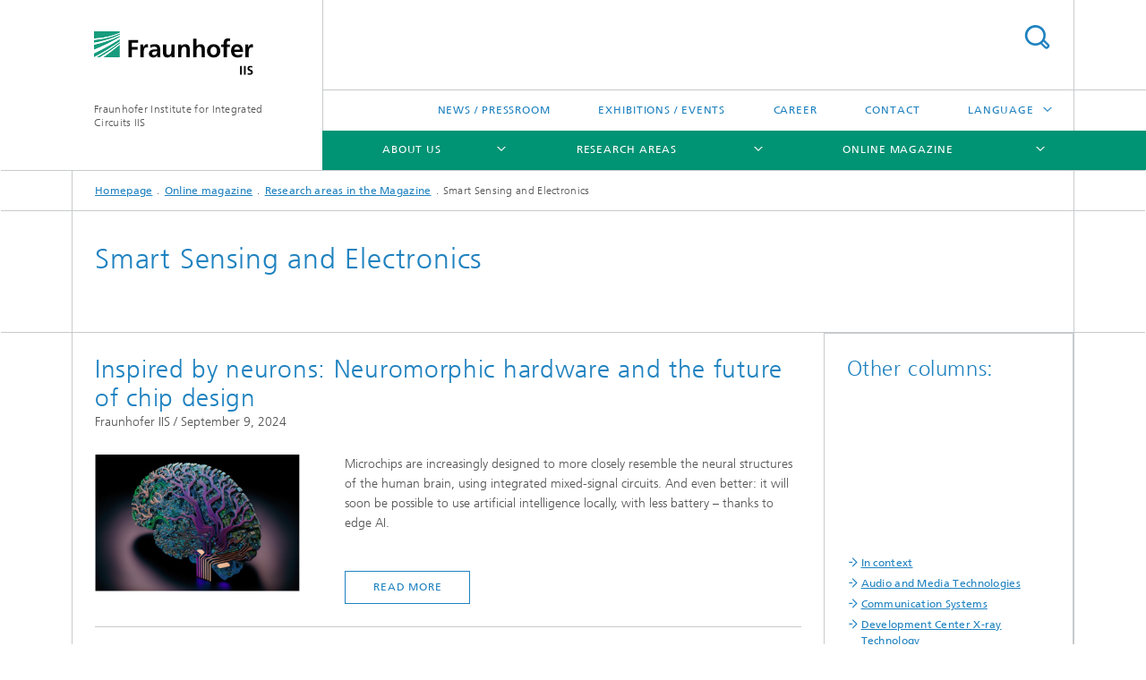

--- FILE ---
content_type: text/html;charset=utf-8
request_url: https://www.iis.fraunhofer.de/en/magazin/research-areas/smart-sensing-and-electronics.html
body_size: 21848
content:
<!DOCTYPE html>
<html lang="en" class="">
<head>
    <meta charset="utf-8"/>
    <meta http-equiv="X-UA-Compatible" content="IE=edge"/>
    <meta name="viewport" content="width=device-width, initial-scale=1, user-scalable=yes"/>
    <title>Smart Sensing and Electronics</title>

    <!-- Avoid annoying toolbar on images in Internet Explorer -->
    <meta http-equiv="imagetoolbar" content="no" />
    <!-- Information for Robots -->
    <meta name="robots" content="noodp,noydir,index,follow" />
    <!-- open graph and twitter share meta data -->
    <meta property="og:title" content="Smart Sensing and Electronics"/>
    <meta property="og:description" content="All articles about the research are Smart Sensing and Electronics"/>
    <meta property="og:url" content="https://www.iis.fraunhofer.de/en/magazin/research-areas/smart-sensing-and-electronics.html"/>
    <meta property="og:type" content="website"/>
    <meta property="og:site_name" content="Fraunhofer Institute for Integrated Circuits IIS"/>
        <meta http-equiv="last-modified" content="2025-06-18T09:38:36.405Z" />
	<meta name="pubdate" content="2025-06-18T11:38:36.405+02:00" />
    <meta name="copyright" content="Copyright" />
    <meta name="description" content="All articles about the research are Smart Sensing and Electronics" />
    <meta name="keywords" content="Research areas" />
    <!-- / LEGACY meta tags end -->

    <!--[if !IE]>-->
        <link rel="stylesheet" href="/etc.clientlibs/fraunhofer/ui/website/css/fraunhofer.min.3ed9d7d677cdf827963599044315a9d6.css" type="text/css">
<!--<![endif]-->

    <!--[if gt IE 8]>
    	<![endif]-->

    <!-- HTML5 shim and Respond.js for IE8 support of HTML5 elements and media queries -->
    <!--[if lte IE 8]>
        <link rel="stylesheet" href="/etc.clientlibs/fraunhofer/ui/website/css/lte_ie8.min.css" type="text/css">
<script src="/etc.clientlibs/fraunhofer/ui/website/js/lte_ie8.min.js"></script>
<![endif]-->
    
    <!-- Favorite icon -->
    <link rel="shortcut icon" href="/static/css/fraunhofer/resources/img/favicons/favicon_16x16.ico" type="image/x-icon"/>
	<link rel="apple-touch-icon" sizes="180x180" href="/static/css/fraunhofer/resources/img/favicons/apple-touch-icon_180x180.png">
	<meta name="msapplication-TileColor" content="#ffffff">
	<meta name="msapplication-TileImage" content="/static/css/fraunhofer/resources/img/favicons/mstile-144x144.png">
	<link rel="icon" type="image/png" href="/static/css/fraunhofer/resources/img/favicons/favicon_32x32.png" sizes="32x32">
	<link rel="icon" type="image/png" href="/static/css/fraunhofer/resources/img/favicons/favicon_96x96.png" sizes="96x96">
	<link rel="icon" type="image/svg+xml" href="/static/css/fraunhofer/resources/img/favicons/favicon.svg" sizes="any">
	
    <!-- Platform for Internet Content Selection (PICS) self-rating -->
    <link rel="meta" href="/static/css/fraunhofer/resources/pics.rdf" type="application/rdf+xml" title="PICS labels"/>
    <!-- Open Search -->
    <link rel="search" type="application/opensearchdescription+xml" title="Fraunhofer Institute for Integrated Circuits IIS (en)" href="/en.opensearch.xml"/>
        <meta name="geo.position" content="49.547489;11.020181" />
        <meta name="ICBM" content="49.547489, 11.020181" />
    <link rel="alternate" type="application/rss+xml" title="Fraunhofer IIS Press Releases" href="https://www.iis.fraunhofer.de/en/rss/press.rss"/>
	<link rel="alternate" type="application/rss+xml" title="Exhibitions and Events" href="https://www.iis.fraunhofer.de/en/rss/exhib.rss"/>
	<link rel="alternate" type="application/rss+xml" title="IIS Magazine" href="https://www.iis.fraunhofer.de/en/rss/magazine.rss"/>
	</head>
<body class="col-4" itemtype="https://schema.org/WebPage" itemscope="itemscope">
    <div class="fhg-wrapper">
        <header>
    <input type="hidden" class="available-languages-servlet-path" data-path="/en/magazin/research-areas/smart-sensing-and-electronics/jcr:content.languages.json" />
<div class="fhg-header">
    <div class="fhg-grid">
        <div class="row1">
            <div class="fhg-grid-item fhg-grid-3-2-1-1 section-search">
                <section role="search">
                    <form method="get" action="/en/suche.html" id="search-form" data-suggest-url="/bin/wcm/enterprisesearch/suggest">
                        <div>
                            <input type="hidden" name="_charset_" value="UTF-8" />
                            <input name="numberResults"
                                value="10" type="hidden" />
                            <input name="page" value="1" type="hidden" />

                            <input name="scope" value="IIS" type="hidden"/>
                            <input name="language" value="en" type="hidden"/>
                            <input id="search-query-default-foo" disabled="disabled" value="Suchbegriff" type="hidden"/>
                            <input name="lang" id="search-query-default-foo-hidden" value="en" type="hidden"/>

                            <input type="text" autocomplete="off" name="queryString"
                                id="smart\u002Dsensing\u002Dand\u002DelectronicssearchQuery" class="hasDefault ac_input queryStringContentHeader" maxlength="100"/>

                        </div>
                        <button type="submit">Search</button>
                    </form>
                </section>
            </div>

            <div class="fhg-grid-item fhg-grid-1-1-1-1 section-title">
                <a href="/en.html"><div class="logo-heading">
                    	<img class="logo" alt="Logo Fraunhofer-Institut für Integrierte Schaltungen IIS" title="" src="/content/dam/iis/iis.svg"/>
                        Fraunhofer Institute for Integrated Circuits IIS</div>
                </a></div>
        </div>


        <div class="row2">
            <div class="fhg-grid-item fhg-grid-1-1-1-1 section-about text-site-identifier">
                <a href="/en.html">Fraunhofer Institute for Integrated Circuits IIS</a></div>

            <div class="fhg-grid-item fhg-grid-3-2-1-1 section-nav" id="menu">
                <div class="row2-1">

                    <div class="fhg-grid-item section-menu-plus">
                        <nav>
                            <ul>
                                <li><a href="/en/pr.html">News / Pressroom</a></li>
                                <li><a href="/en/muv.html">Exhibitions / Events</a></li>
                                <li><a href="/en/jobs.html">Career</a></li>
                                <li><a href="/en/kontakt.html">Contact</a></li>
                                <li class="more"><span>Language</span>
                                            <ul>
                                                <li class="lang"><a href="/">Deutsch</a></li>
                                                <li class="lang"><a href="/ja.html">日本語</a></li>
                                                <li class="lang"><a href="/zh.html">中文</a></li>
                                                <li class="lang"><a href="/ko.html">한국어</a></li>
                                                </ul>
                                        </li>
                                    </ul>
                        </nav>
                    </div>
                </div>

                <div class="nav-fhg" id="nav"><div class="section-menu">
        <nav>
            <ul class="fhg-mainmenu">
            <li class="lvl-1 ">
	                <span class="navigable"><a href="/en/profil.html">About us</a></span>
	                        <div class="submenu">
	                        	<span class="btn close">[X]</span>
	                        	<span class="mainmenu-title follow-link"><a href="/en/profil.html">About us</a></span>
	                            <ul>
	                                <li class="lvl-2 is-expandable">
                                            <span class="follow-link navigable"><a href="/en/profil/get-to-know-us.html">Get to know us</a></span>

		                                            <ul>
		                                                <li class="lvl-3">
		                                                        <a href="/en/profil/get-to-know-us/mission-statement.html">Mission Statement</a></li>
		                                                <li class="lvl-3">
		                                                        <span class="navigable"><a href="/en/profil/get-to-know-us/network.html">Network</a></span>
		
		                                                                <ul>
		                                                                    <li class="lvl-4">
		                                                                            <a href="/en/profil/get-to-know-us/network/alumni.html">Alumni</a></li>
		                                                                    <li class="lvl-4">
		                                                                            <a href="/en/profil/get-to-know-us/network/research-fab-microelectronics-germany.html">Research Fab Microelectronics Germany</a></li>
		                                                                    </ul>
		                                                            </li>
		                                                <li class="lvl-3">
		                                                        <span class="navigable"><a href="/en/profil/get-to-know-us/orga.html">Organization / Organigram</a></span>
		
		                                                                <ul>
		                                                                    <li class="lvl-4">
		                                                                            <a href="/en/profil/get-to-know-us/orga/institute-management.html">Management of the Institute</a></li>
		                                                                    <li class="lvl-4">
		                                                                            <a href="/en/profil/get-to-know-us/orga/advisory-board.html">Advisory Board</a></li>
		                                                                    <li class="lvl-4">
		                                                                            <a href="/en/profil/get-to-know-us/orga/awz.html">Application Centers </a></li>
		                                                                    <li class="lvl-4">
		                                                                            <a href="/en/profil/get-to-know-us/orga/pg.html">Project Groups</a></li>
		                                                                    </ul>
		                                                            </li>
		                                                <li class="lvl-3">
		                                                        <a href="/en/profil/get-to-know-us/testbeds-infrastructure.html">Testbeds and infrastructure</a></li>
		                                                </ul>
                                                </li>
	                                <li class="lvl-2 is-expandable">
                                            <span class="follow-link navigable"><a href="/en/profil/what-we-can-do-for-you.html">What we can do for you</a></span>

		                                            <ul>
		                                                <li class="lvl-3">
		                                                        <a href="/en/profil/what-we-can-do-for-you/collaboration.html">Collaboration with Fraunhofer IIS</a></li>
		                                                <li class="lvl-3">
		                                                        <a href="/en/profil/what-we-can-do-for-you/applied-research-for-sustainable-economy-society.html">Applied research for sustainability</a></li>
		                                                <li class="lvl-3">
		                                                        <span class="navigable"><a href="/en/profil/what-we-can-do-for-you/future-initiatives.html">Future Initiatives</a></span>
		
		                                                                <ul>
		                                                                    <li class="lvl-4">
		                                                                            <a href="/en/profil/what-we-can-do-for-you/future-initiatives/5gbavaria.html">5G Bavaria</a></li>
		                                                                    <li class="lvl-4">
		                                                                            <a href="/en/profil/what-we-can-do-for-you/future-initiatives/adacenter.html">ADA Lovelace Center</a></li>
		                                                                    <li class="lvl-4">
		                                                                            <a href="/en/profil/what-we-can-do-for-you/future-initiatives/artificial-intelligence.html">Artificial intelligence at Fraunhofer IIS</a></li>
		                                                                    <li class="lvl-4">
		                                                                            <a href="/en/profil/what-we-can-do-for-you/future-initiatives/campusdersinne.html">Campus of the Senses</a></li>
		                                                                    <li class="lvl-4">
		                                                                            <a href="/en/profil/what-we-can-do-for-you/future-initiatives/quantumtechnologies.html">Quantum technologies</a></li>
		                                                                    <li class="lvl-4">
		                                                                            <a href="/en/profil/what-we-can-do-for-you/future-initiatives/hydrogen-technologies.html">Hydrogen technologies</a></li>
		                                                                    </ul>
		                                                            </li>
		                                                <li class="lvl-3">
		                                                        <a href="/en/profil/what-we-can-do-for-you/seminars-workshops.html">Seminars and workshops</a></li>
		                                                </ul>
                                                </li>
	                                <li class="lvl-2 is-expandable">
                                            <span class="follow-link navigable"><a href="/en/profil/what-makes-us-special.html">What makes us special</a></span>

		                                            <ul>
		                                                <li class="lvl-3">
		                                                        <a href="/en/profil/what-makes-us-special/timeline.html">Milestones</a></li>
		                                                <li class="lvl-3">
		                                                        <a href="/en/profil/what-makes-us-special/achievements.html">Achievements</a></li>
		                                                <li class="lvl-3">
		                                                        <a href="/en/profil/what-makes-us-special/jb.html">Annual Report</a></li>
		                                                </ul>
                                                </li>
	                                </ul>
	                        </div>
	                    </li>
			<li class="lvl-1 ">
	                <span class="navigable"><a href="/en/ff.html">Research Areas</a></span>
	                        <div class="submenu">
	                        	<span class="btn close">[X]</span>
	                        	<span class="mainmenu-title follow-link"><a href="/en/ff.html">Research Areas</a></span>
	                            <ul>
	                                <li class="lvl-2">
                                            <a href="/en/ff/amm.html">Audio and Media Technologies</a></li>
	                                <li class="lvl-2">
                                            <a href="/en/ff/kom.html">Communication Systems</a></li>
	                                <li class="lvl-2 is-expandable">
                                            <span class="follow-link navigable"><a href="/en/ff/zfp.html">Development Center X-ray Technology</a></span>

		                                            <ul>
		                                                <li class="lvl-3">
		                                                        <span class="navigable"><a href="/en/ff/zfp/research-areas.html">Research areas</a></span>
		
		                                                                <ul>
		                                                                    <li class="lvl-4">
		                                                                            <a href="/en/ff/zfp/research-areas/phenotyping.html">Phenotyping</a></li>
		                                                                    <li class="lvl-4">
		                                                                            <a href="/en/ff/zfp/research-areas/production-monitoring-of-cast-parts-using-x-ray-technology.html">Production monitoring of cast parts using X-ray technology</a></li>
		                                                                    <li class="lvl-4">
		                                                                            <a href="/en/ff/zfp/research-areas/sensor-based-sorting.html">Sensor-based sorting</a></li>
		                                                                    <li class="lvl-4">
		                                                                            <a href="/en/ff/zfp/research-areas/underground_root_structures.html">Underground root structures and ripening processes of fruiting heads</a></li>
		                                                                    <li class="lvl-4">
		                                                                            <a href="/en/ff/zfp/research-areas/energy_storage.html">X-ray imaging of energy storage devices</a></li>
		                                                                    <li class="lvl-4">
		                                                                            <a href="/en/ff/zfp/research-areas/Sensor-based-sorting.html">Sensor-based sorting</a></li>
		                                                                    <li class="lvl-4">
		                                                                            <a href="/en/ff/zfp/research-areas/Wasserstoffforschung.html">Imaging Methods for Technology Development and Quality Assurance of Fuel Cells and Electrolyzers</a></li>
		                                                                    </ul>
		                                                            </li>
		                                                </ul>
                                                </li>
	                                <li class="lvl-2">
                                            <a href="/en/ff/eas.html">Engineering of Adaptive Systems</a></li>
	                                <li class="lvl-2">
                                            <a href="/en/ff/lv.html">Positioning and Networks</a></li>
	                                <li class="lvl-2 is-expandable">
                                            <span class="follow-link navigable"><a href="/en/ff/sse.html">Smart Sensing and Electronics</a></span>

		                                            <ul>
		                                                <li class="lvl-3">
		                                                        <span class="navigable"><a href="/en/ff/sse/bavarian-chip-design-center.html">Bavarian Chip-Design-Center (BCDC)</a></span>
		
		                                                                <ul>
		                                                                    <li class="lvl-4">
		                                                                            <a href="/en/ff/sse/bavarian-chip-design-center/ic-design-talents.html">IC  – Design Talents</a></li>
		                                                                    <li class="lvl-4">
		                                                                            <a href="/en/ff/sse/bavarian-chip-design-center/ic-supply-chain.html">IC – Supply Chain</a></li>
		                                                                    <li class="lvl-4">
		                                                                            <a href="/en/ff/sse/bavarian-chip-design-center/ic-design-ecosystem.html">IC – Design Ecosystem</a></li>
		                                                                    </ul>
		                                                            </li>
		                                                </ul>
                                                </li>
	                                <li class="lvl-2">
                                            <a href="/en/ff/scs.html">Supply Chain Services</a></li>
	                                </ul>
	                        </div>
	                    </li>
			<li class="lvl-1  showInHeader">
	                <span class="navigable"><a href="/en/pr.html">News / Pressroom</a></span>
	                        <div class="submenu">
	                        	<span class="btn close">[X]</span>
	                        	<span class="mainmenu-title follow-link"><a href="/en/pr.html">News / Pressroom</a></span>
	                            <ul>
	                                <li class="lvl-2">
                                            <a href="/en/pr/kont.html">Contact</a></li>
	                                <li class="lvl-2 is-expandable">
                                            <span class="follow-link navigable"><a href="/en/pr/ame.html">Audio and Media Technologies</a></span>

		                                            <ul>
		                                                <li class="lvl-3">
		                                                        <a href="/en/pr/ame/amm.html">Audio and Media Technologies</a></li>
		                                                <li class="lvl-3">
		                                                        <span class="navigable"><a href="/en/pr/ame/bs.html">Imaging Systems</a></span>
		
		                                                                <ul>
		                                                                    <li class="lvl-4">
		                                                                            <a href="/en/pr/ame/bs/archiv.html">Archives</a></li>
		                                                                    </ul>
		                                                            </li>
		                                                </ul>
                                                </li>
	                                <li class="lvl-2">
                                            <a href="/en/pr/ks.html">Communication Systems</a></li>
	                                <li class="lvl-2 is-expandable">
                                            <span class="follow-link navigable"><a href="/en/pr/lv.html">Positioning and Networks</a></span>

		                                            <ul>
		                                                <li class="lvl-3">
		                                                        <a href="/en/pr/lv/ener.html">Energy Management</a></li>
		                                                <li class="lvl-3">
		                                                        <a href="/en/pr/lv/lok.html">Positioning</a></li>
		                                                </ul>
                                                </li>
	                                <li class="lvl-2 is-expandable">
                                            <span class="follow-link navigable"><a href="/en/pr/sse.html">Smart Sensing and Electronics</a></span>

		                                            <ul>
		                                                <li class="lvl-3">
		                                                        <span class="navigable"><a href="/en/pr/sse/bs.html">Imaging Systems</a></span>
		
		                                                                <ul>
		                                                                    <li class="lvl-4">
		                                                                            <a href="/en/pr/sse/bs/archiv.html">Archives</a></li>
		                                                                    </ul>
		                                                            </li>
		                                                <li class="lvl-3">
		                                                        <span class="navigable"><a href="/en/pr/sse/icd.html">IC Design and Design Automation</a></span>
		
		                                                                <ul>
		                                                                    <li class="lvl-4">
		                                                                            <a href="/en/pr/sse/icd/archiv.html">Archives</a></li>
		                                                                    </ul>
		                                                            </li>
		                                                <li class="lvl-3">
		                                                        <a href="/en/pr/sse/mt.html">Medical Technology</a></li>
		                                                <li class="lvl-3">
		                                                        <a href="/en/pr/sse/sen.html">Sensor Systems</a></li>
		                                                </ul>
                                                </li>
	                                <li class="lvl-2">
                                            <a href="/en/pr/ezrt.html">Development Center X-ray Technology EZRT </a></li>
	                                <li class="lvl-2">
                                            <a href="/en/pr/eas.html">Engineering of Adaptive Systems</a></li>
	                                <li class="lvl-2">
                                            <a href="/en/pr/iis.html">Fraunhofer IIS in general</a></li>
	                                <li class="lvl-2">
                                            <a href="/en/pr/newsletters.html">Newsletter</a></li>
	                                <li class="lvl-2 is-expandable">
                                            <span class="follow-link navigable"><a href="/en/pr/news-brief.html">News briefs</a></span>

		                                            <ul>
		                                                <li class="lvl-3">
		                                                        <a href="/en/pr/news-brief/apecs-at-fraunhofer-iis.html">Eric Fribourg-Blanc visits Fraunhofer IIS – Focus on APECS Pilot Line</a></li>
		                                                <li class="lvl-3">
		                                                        <a href="/en/pr/news-brief/newsbrief-mpeg-cmaf.html">Fraunhofer IIS contributed to Emmy® winning MPEG CMAF standard </a></li>
		                                                </ul>
                                                </li>
	                                </ul>
	                        </div>
	                    </li>
			<li class="lvl-1 ">
	                <span class="navigable"><a href="/en/magazin.html">Online magazine</a></span>
	                        <div class="submenu">
	                        	<span class="btn close">[X]</span>
	                        	<span class="mainmenu-title follow-link"><a href="/en/magazin.html">Online magazine</a></span>
	                            <ul>
	                                <li class="lvl-2 is-expandable">
                                            <span class="follow-link navigable"><a href="/en/magazin/series.html">Series</a></span>

		                                            <ul>
		                                                <li class="lvl-3">
		                                                        <span class="navigable"><a href="/en/magazin/series/ada-lovelace-podcast-series.html">Series: Ada Lovelace Podcast Series</a></span>
		
		                                                                <ul>
		                                                                    <li class="lvl-4">
		                                                                            <a href="/en/magazin/series/ada-lovelace-podcast-series/mathematical-optimization.html">Mathematical Optimization</a></li>
		                                                                    <li class="lvl-4">
		                                                                            <a href="/en/magazin/series/ada-lovelace-podcast-series/few-lables-learning.html">Few Labels Learning</a></li>
		                                                                    <li class="lvl-4">
		                                                                            <a href="/en/magazin/series/ada-lovelace-podcast-series/sequence-based-learning.html">Sequence-Based Learning </a></li>
		                                                                    <li class="lvl-4">
		                                                                            <a href="/en/magazin/series/ada-lovelace-podcast-series/automated-learning.html">Automated Learning</a></li>
		                                                                    <li class="lvl-4">
		                                                                            <a href="/en/magazin/series/ada-lovelace-podcast-series/experience-based-learning.html">Experience-Based Learning</a></li>
		                                                                    </ul>
		                                                            </li>
		                                                <li class="lvl-3">
		                                                        <span class="navigable"><a href="/en/magazin/series/artificial-intelligence-ai-series.html">Series: Artificial Intelligence</a></span>
		
		                                                                <ul>
		                                                                    <li class="lvl-4">
		                                                                            <a href="/en/magazin/series/artificial-intelligence-ai-series/ai-alexander-martin.html">AI series: Mining data to extract knowledge</a></li>
		                                                                    <li class="lvl-4">
		                                                                            <a href="/en/magazin/series/artificial-intelligence-ai-series/christopher-mutschler.html">AI series: Machine learning drives industrial projects forward</a></li>
		                                                                    <li class="lvl-4">
		                                                                            <a href="/en/magazin/series/artificial-intelligence-ai-series/birgit-brueggemeier.html">»We’re developing the European version of a voice assistant.«</a></li>
		                                                                    <li class="lvl-4">
		                                                                            <a href="/en/magazin/series/artificial-intelligence-ai-series/applied-research.html">Paradigm shift in applied research</a></li>
		                                                                    <li class="lvl-4">
		                                                                            <a href="/en/magazin/series/artificial-intelligence-ai-series/heuberger-grill.html">“Using AI, we will develop solutions that we couldn’t achieve with conventional methods.”</a></li>
		                                                                    <li class="lvl-4">
		                                                                            <a href="/en/magazin/series/artificial-intelligence-ai-series/near-sensor-ai.html">Near-sensor AI: Generating sensor data of outstanding quality</a></li>
		                                                                    <li class="lvl-4">
		                                                                            <a href="/en/magazin/series/artificial-intelligence-ai-series/divisions.html">AI series: Putting artificial intelligence into practice</a></li>
		                                                                    <li class="lvl-4">
		                                                                            <a href="/en/magazin/series/artificial-intelligence-ai-series/edge-ai--next-generation-artificial-intelligence-.html">Edge AI: Next-generation artificial intelligence </a></li>
		                                                                    <li class="lvl-4">
		                                                                            <a href="/en/magazin/series/artificial-intelligence-ai-series/edge-ai-faq-.html">Edge AI FAQ </a></li>
		                                                                    <li class="lvl-4">
		                                                                            <a href="/en/magazin/series/artificial-intelligence-ai-series/edge-ai-zusammenarbeit.html">Edge AI: Stronger together</a></li>
		                                                                    <li class="lvl-4">
		                                                                            <a href="/en/magazin/series/artificial-intelligence-ai-series/edge-ai-andante.html">Edge AI: Energy-saving “building blocks” for smart end devices</a></li>
		                                                                    <li class="lvl-4">
		                                                                            <a href="/en/magazin/series/artificial-intelligence-ai-series/european-sovereignty-in-ai.html">European Sovereignty in AI</a></li>
		                                                                    <li class="lvl-4">
		                                                                            <a href="/en/magazin/series/artificial-intelligence-ai-series/neuromorphic-hardware-for-autonomous-driving.html">Neuromorphic hardware for autonomous driving</a></li>
		                                                                    <li class="lvl-4">
		                                                                            <a href="/en/magazin/series/artificial-intelligence-ai-series/neuromorphe-hardware-paving-the-way-for-edge-ai.html">Neuromorphic hardware: Paving the way for Edge AI</a></li>
		                                                                    <li class="lvl-4">
		                                                                            <a href="/en/magazin/series/artificial-intelligence-ai-series/neuromorphic-hardware-spiking-networks.html">Neural networks that fire spikes</a></li>
		                                                                    <li class="lvl-4">
		                                                                            <a href="/en/magazin/series/artificial-intelligence-ai-series/202104_ai_council.html">Artificial intelligence: Advice and action for an intelligent Bavaria </a></li>
		                                                                    <li class="lvl-4">
		                                                                            <a href="/en/magazin/series/artificial-intelligence-ai-series/ai-series--explainable-ai.html">Explainable AI</a></li>
		                                                                    <li class="lvl-4">
		                                                                            <a href="/en/magazin/series/artificial-intelligence-ai-series/ki_predict.html">“KI-PREDICT” – Intelligent process monitoring with on-sensor signal preprocessing</a></li>
		                                                                    <li class="lvl-4">
		                                                                            <a href="/en/magazin/series/artificial-intelligence-ai-series/energy-efficient-ai-system.html">Dramatically reducing the risk of stroke with neuromorphic hardware </a></li>
		                                                                    <li class="lvl-4">
		                                                                            <a href="/en/magazin/series/artificial-intelligence-ai-series/ai-series-explainable-ai.html">Explainable AI</a></li>
		                                                                    <li class="lvl-4">
		                                                                            <a href="/en/magazin/series/artificial-intelligence-ai-series/neuromorphe-hardware-quick-thinker-ai.html">Neuromorphic hardware turns AI into a “quick thinker”</a></li>
		                                                                    <li class="lvl-4">
		                                                                            <a href="/en/magazin/series/artificial-intelligence-ai-series/fraunhofer-project-sec-learn.html">Fraunhofer-project SEC-Learn</a></li>
		                                                                    <li class="lvl-4">
		                                                                            <a href="/en/magazin/series/artificial-intelligence-ai-series/schmid-eurai-fellow.html">High distinction, more networking: Prof. Ute Schmid named EurAI Fellow</a></li>
		                                                                    <li class="lvl-4">
		                                                                            <a href="/en/magazin/series/artificial-intelligence-ai-series/consortium-project-ai-2021.html">Consortium projekt AI</a></li>
		                                                                    <li class="lvl-4">
		                                                                            <a href="/en/magazin/series/artificial-intelligence-ai-series/adalovelace_en.html">From the analytical engine to AI</a></li>
		                                                                    <li class="lvl-4">
		                                                                            <a href="/en/magazin/series/artificial-intelligence-ai-series/consortium-project-ai.html">AI consortium project Saxony</a></li>
		                                                                    <li class="lvl-4">
		                                                                            <a href="/en/magazin/series/artificial-intelligence-ai-series/efficiency-artifical-intelligence.html">Driving the efficiency of artificial intelligence </a></li>
		                                                                    <li class="lvl-4">
		                                                                            <a href="/en/magazin/series/artificial-intelligence-ai-series/how-machines-learn-human-language.html">How machines learn human language</a></li>
		                                                                    </ul>
		                                                            </li>
		                                                <li class="lvl-3">
		                                                        <a href="/en/magazin/series/serie-batterieforschung.html">Series: Battery research</a></li>
		                                                <li class="lvl-3">
		                                                        <span class="navigable"><a href="/en/magazin/series/series-biogenic-value-creation.html">Series: Biogenic Value Creation</a></span>
		
		                                                                <ul>
		                                                                    <li class="lvl-4">
		                                                                            <a href="/en/magazin/series/series-biogenic-value-creation/stefan-gerth.html">How breeding new crop varieties can help shift trends in agriculture</a></li>
		                                                                    <li class="lvl-4">
		                                                                            <a href="/en/magazin/series/series-biogenic-value-creation/fieldrobots-solutions.html">Climate change, population growth, shrinking farmland: Field robots present solutions for challenges in agriculture</a></li>
		                                                                    </ul>
		                                                            </li>
		                                                <li class="lvl-3">
		                                                        <span class="navigable"><a href="/en/magazin/series/chipdesign_in_europe.html">Series: Chip design in Europe</a></span>
		
		                                                                <ul>
		                                                                    <li class="lvl-4">
		                                                                            <a href="/en/magazin/series/chipdesign_in_europe/vorprojekt-bayerisches-chip-design-center.html">Bavarian Chip Design Center – Boosting the region’s innovative strength and economy</a></li>
		                                                                    <li class="lvl-4">
		                                                                            <a href="/en/magazin/series/chipdesign_in_europe/heuberger_chipdesign_technological_sovereignty.html">Professor Albert Heuberger: Chip design is the key to Europe’s technological sovereignty</a></li>
		                                                                    <li class="lvl-4">
		                                                                            <a href="/en/magazin/series/chipdesign_in_europe/chip-designer-portraits.html">How chip designers at Fraunhofer IIS help shaping the future of microelectronics in Europe.</a></li>
		                                                                    </ul>
		                                                            </li>
		                                                <li class="lvl-3">
		                                                        <span class="navigable"><a href="/en/magazin/series/series-eresourcing.html">Series: eResourcing</a></span>
		
		                                                                <ul>
		                                                                    <li class="lvl-4">
		                                                                            <a href="/en/magazin/series/series-eresourcing/eresourcing-handling-data-sustainably.html">eResourcing</a></li>
		                                                                    <li class="lvl-4">
		                                                                            <a href="/en/magazin/series/series-eresourcing/eresourcing-keeping-eye-on-plants-development.html">eResourcing: Keeping an eye on a plant’s development</a></li>
		                                                                    <li class="lvl-4">
		                                                                            <a href="/en/magazin/series/series-eresourcing/eresourcing-using-data-to-create-more-sustainability.html">eResourcing – Using data to create more sustainability </a></li>
		                                                                    <li class="lvl-4">
		                                                                            <a href="/en/magazin/series/series-eresourcing/eresourcing-oepnv.html">Optimizing energy costs through eResourcing for a more economical subway system</a></li>
		                                                                    <li class="lvl-4">
		                                                                            <a href="/en/magazin/series/series-eresourcing/eresourcing-increased-efficiency-added-value.html">A resumé for products: Increased efficiency and added value through closed life-data cycles</a></li>
		                                                                    </ul>
		                                                            </li>
		                                                <li class="lvl-3">
		                                                        <span class="navigable"><a href="/en/magazin/series/series-hydrogen.html">Series: Hydrogen</a></span>
		
		                                                                <ul>
		                                                                    <li class="lvl-4">
		                                                                            <a href="/en/magazin/series/series-hydrogen/hydrogen-gas-pipelines.html">Gas pipelines for hydrogen?</a></li>
		                                                                    <li class="lvl-4">
		                                                                            <a href="/en/magazin/series/series-hydrogen/wasserstoff-ps.html">Hydrogen: How we’re powering change</a></li>
		                                                                    <li class="lvl-4">
		                                                                            <a href="/en/magazin/series/series-hydrogen/vision-for-hydrogen.html">A vision for hydrogen: Interview with Dr. Tassilo Schuster and Karlheinz Ronge</a></li>
		                                                                    </ul>
		                                                            </li>
		                                                <li class="lvl-3">
		                                                        <span class="navigable"><a href="/en/magazin/series/serie-industrie40-mittelstand-digitalisierte-wertschoepfung.html">Series: Industry 4.0 for SMEs Practical solutions </a></span>
		
		                                                                <ul>
		                                                                    <li class="lvl-4">
		                                                                            <a href="/en/magazin/series/serie-industrie40-mittelstand-digitalisierte-wertschoepfung/technologie-loesungen-digitalisierte-wertschoepfung.html">Technologies and solutions for digital value creation: A project for SMEs</a></li>
		                                                                    <li class="lvl-4">
		                                                                            <a href="/en/magazin/series/serie-industrie40-mittelstand-digitalisierte-wertschoepfung/datenplattformen-und-informationsaustausch.html">Data platforms and information exchange</a></li>
		                                                                    <li class="lvl-4">
		                                                                            <a href="/en/magazin/series/serie-industrie40-mittelstand-digitalisierte-wertschoepfung/industrie40-technische-anwendung.html">Industry 4.0 in technical application</a></li>
		                                                                    <li class="lvl-4">
		                                                                            <a href="/en/magazin/series/serie-industrie40-mittelstand-digitalisierte-wertschoepfung/pick-by-light.html">Complex manual picking made flexible and error-free – with wireless pick-by-light technology</a></li>
		                                                                    <li class="lvl-4">
		                                                                            <a href="/en/magazin/series/serie-industrie40-mittelstand-digitalisierte-wertschoepfung/error-free-processes-the-picking-armband-near-field-positioning.html">Error-free processes with the picking armband and near-field positioning</a></li>
		                                                                    <li class="lvl-4">
		                                                                            <a href="/en/magazin/series/serie-industrie40-mittelstand-digitalisierte-wertschoepfung/intelligent-assembly-industry40-screwdrivers-that-think-along-with-you.html">Intelligent assembly with Industry 4.0: screwdrivers that think along with you</a></li>
		                                                                    <li class="lvl-4">
		                                                                            <a href="/en/magazin/series/serie-industrie40-mittelstand-digitalisierte-wertschoepfung/forecasts-performance-indicators-make-forklift-fleet-more-efficient.html">Forecasts and performance indicators make forklift fleets more efficient</a></li>
		                                                                    <li class="lvl-4">
		                                                                            <a href="/en/magazin/series/serie-industrie40-mittelstand-digitalisierte-wertschoepfung/human-factor-industry-40.html">The human factor in Industry 4.0</a></li>
		                                                                    <li class="lvl-4">
		                                                                            <a href="/en/magazin/series/serie-industrie40-mittelstand-digitalisierte-wertschoepfung/management-processes-business-models-people.html">Management of processes, business models and people</a></li>
		                                                                    <li class="lvl-4">
		                                                                            <a href="/en/magazin/series/serie-industrie40-mittelstand-digitalisierte-wertschoepfung/proof-concept-5-years-research-in-5-minutes.html">Proof of concept - 5 years of research in 5 minutes</a></li>
		                                                                    </ul>
		                                                            </li>
		                                                <li class="lvl-3">
		                                                        <span class="navigable"><a href="/en/magazin/series/series-innovation-driver-Coffee.html">Series: Innovation Driver Coffee</a></span>
		
		                                                                <ul>
		                                                                    <li class="lvl-4">
		                                                                            <a href="/en/magazin/series/series-innovation-driver-Coffee/mioty.html">How the use of mioty® can benefit coffee production</a></li>
		                                                                    <li class="lvl-4">
		                                                                            <a href="/en/magazin/series/series-innovation-driver-Coffee/phenotyping-coffee-plants.html">Tackling the coffee shortage with Fraunhofer technology and responsible behavior</a></li>
		                                                                    <li class="lvl-4">
		                                                                            <a href="/en/magazin/series/series-innovation-driver-Coffee/ai-based-gas-analysis.html">AI-based gas analysis deciphers coffee aromas</a></li>
		                                                                    </ul>
		                                                            </li>
		                                                <li class="lvl-3">
		                                                        <span class="navigable"><a href="/en/magazin/series/quantum-technologies.html">Series: Quantum technologies</a></span>
		
		                                                                <ul>
		                                                                    <li class="lvl-4">
		                                                                            <a href="/en/magazin/series/quantum-technologies/quantum-computing-series.html">Series: Quantum computing</a></li>
		                                                                    <li class="lvl-4">
		                                                                            <a href="/en/magazin/series/quantum-technologies/facts-quantum-technology.html">Quantum technology at Fraunhofer IIS – interesting facts</a></li>
		                                                                    <li class="lvl-4">
		                                                                            <a href="/en/magazin/series/quantum-technologies/qml-scherer-interview-EN.html">Quantum machine learning at Fraunhofer IIS: An interview with Dr. Daniel Scherer</a></li>
		                                                                    <li class="lvl-4">
		                                                                            <a href="/en/magazin/series/quantum-technologies/share-quantum-manufacturing.html">SHARE: Making quantum hardware work for manufacturing technology </a></li>
		                                                                    <li class="lvl-4">
		                                                                            <a href="/en/magazin/series/quantum-technologies/bayqs-kick-off.html">Quantum computing for optimization</a></li>
		                                                                    </ul>
		                                                            </li>
		                                                <li class="lvl-3">
		                                                        <span class="navigable"><a href="/en/magazin/series/series-sustainability.html">Series: Sustainability</a></span>
		
		                                                                <ul>
		                                                                    <li class="lvl-4">
		                                                                            <a href="/en/magazin/series/series-sustainability/rficient-chip-revolutioniert-internet-der-dinge.html">A 99 percent reduction in power consumption: How the RFicient® chip is revolutionizing the Internet of Things</a></li>
		                                                                    </ul>
		                                                            </li>
		                                                </ul>
                                                </li>
	                                <li class="lvl-2 is-expandable">
                                            <span class="follow-link navigable"><a href="/en/magazin/research-areas.html">Research areas in the Magazine</a></span>

		                                            <ul>
		                                                <li class="lvl-3">
		                                                        <a href="/en/magazin/research-areas/kognitive-sensorik.html">Cognitive Sensor Technologies</a></li>
		                                                <li class="lvl-3">
		                                                        <a href="/en/magazin/research-areas/audio-und-medientechnologien.html">Audio and Media Technologies</a></li>
		                                                <li class="lvl-3">
		                                                        <a href="/en/magazin/research-areas/entwicklung-adaptiver-systeme-eas.html">Engineering of Adaptive Systems EAS</a></li>
		                                                <li class="lvl-3">
		                                                        <a href="/en/magazin/research-areas/entwicklungszentrum-roentgentechnik-ezrt.html">Development Center X-ray Technology EZRT</a></li>
		                                                <li class="lvl-3">
		                                                        <a href="/en/magazin/research-areas/kommunikationssysteme.html">Communication Systems</a></li>
		                                                <li class="lvl-3">
		                                                        <a href="/en/magazin/research-areas/lokalisierung-und-vernetzung.html">Positioning and Networks</a></li>
		                                                <li class="lvl-3">
		                                                        <a href="/en/magazin/research-areas/smart-sensing-and-electronics.html">Smart Sensing and Electronics</a></li>
		                                                <li class="lvl-3">
		                                                        <a href="/en/magazin/research-areas/supply-chain-services.html">Supply Chain Services</a></li>
		                                                </ul>
                                                </li>
	                                <li class="lvl-2">
                                            <a href="/en/magazin/panorama.html">Panorama</a></li>
	                                <li class="lvl-2 is-expandable">
                                            <span class="follow-link navigable"><a href="/en/magazin/magazin-anmeldung.html">Registration for the newsletter</a></span>

		                                            <ul>
		                                                <li class="lvl-3">
		                                                        <a href="/en/magazin/magazin-anmeldung/already-subscribed.html">Already subscribed</a></li>
		                                                </ul>
                                                </li>
	                                </ul>
	                        </div>
	                    </li>
			<li class="lvl-1  showInHeader">
	                <span class="navigable"><a href="/en/muv.html">Exhibitions / Events</a></span>
	                        <div class="submenu">
	                        	<span class="btn close">[X]</span>
	                        	<span class="mainmenu-title follow-link"><a href="/en/muv.html">Exhibitions / Events</a></span>
	                            <ul>
	                                <li class="lvl-2 is-expandable">
                                            <span class="follow-link navigable"><a href="/en/muv/2025.html">2025</a></span>

		                                            <ul>
		                                                <li class="lvl-3">
		                                                        <a href="/en/muv/2025/ces.html">Consumer Electronics Show 2025</a></li>
		                                                <li class="lvl-3">
		                                                        <a href="/en/muv/2025/mwc.html">MWC 2025</a></li>
		                                                <li class="lvl-3">
		                                                        <a href="/en/muv/2025/nab.html">NAB Show</a></li>
		                                                <li class="lvl-3">
		                                                        <a href="/en/muv/2025/ew2025.html">ew2025_e</a></li>
		                                                <li class="lvl-3">
		                                                        <a href="/en/muv/2025/Laval.html">lavale</a></li>
		                                                <li class="lvl-3">
		                                                        <span class="navigable"><a href="/en/muv/2025/itg-fachtagung-funklokalisierung.html">VDE ITG Expert Committee HF2 "Radio Systems"</a></span>
		
		                                                                <ul>
		                                                                    <li class="lvl-4">
		                                                                            <a href="/en/muv/2025/itg-fachtagung-funklokalisierung/Exponate_Vortraege_ITG.html">Presentations and exhibits at the VDE ITG Expert Committee HF2 "Radio Systems"</a></li>
		                                                                    <li class="lvl-4">
		                                                                            <a href="/en/muv/2025/itg-fachtagung-funklokalisierung/impressions-itg-conference-on-radio-based-positioning.html">Impressions</a></li>
		                                                                    </ul>
		                                                            </li>
		                                                <li class="lvl-3">
		                                                        <a href="/en/muv/2025/mwc-shanghai-2025.html">MWC Shanghai 2025</a></li>
		                                                <li class="lvl-3">
		                                                        <a href="/en/muv/2025/Kommunale2025.html">kommunale2025</a></li>
		                                                <li class="lvl-3">
		                                                        <a href="/en/muv/2025/IBC2025.html">IBC2025</a></li>
		                                                <li class="lvl-3">
		                                                        <a href="/en/muv/2025/agritechnica-2025.html">Agritechnica </a></li>
		                                                <li class="lvl-3">
		                                                        <a href="/en/muv/2025/interbee-2025.html">InterBEE 2025</a></li>
		                                                <li class="lvl-3">
		                                                        <a href="/en/muv/2025/Techx_mioty.html">TECH-X mioty</a></li>
		                                                <li class="lvl-3">
		                                                        <a href="/en/muv/2025/medica.html">MEDICA</a></li>
		                                                </ul>
                                                </li>
	                                <li class="lvl-2 is-expandable">
                                            <span class="follow-link navigable"><a href="/en/muv/2023.html">2023</a></span>

		                                            <ul>
		                                                <li class="lvl-3">
		                                                        <span class="navigable"><a href="/en/muv/2023/ict-conference.html">ICT Conference 2023</a></span>
		
		                                                                <ul>
		                                                                    <li class="lvl-4">
		                                                                            <a href="/en/muv/2023/ict-conference/call-for-papers.html">Call for Papers</a></li>
		                                                                    <li class="lvl-4">
		                                                                            <a href="/en/muv/2023/ict-conference/topics.html">Topics</a></li>
		                                                                    <li class="lvl-4">
		                                                                            <a href="/en/muv/2023/ict-conference/program.html">Program</a></li>
		                                                                    <li class="lvl-4">
		                                                                            <a href="/en/muv/2023/ict-conference/directions.html">Directions</a></li>
		                                                                    <li class="lvl-4">
		                                                                            <a href="/en/muv/2023/ict-conference/guidelines-templates.html">Guidelines & Templates</a></li>
		                                                                    <li class="lvl-4">
		                                                                            <a href="/en/muv/2023/ict-conference/registration-for-participation.html">Registration for participation</a></li>
		                                                                    <li class="lvl-4">
		                                                                            <a href="/en/muv/2023/ict-conference/sponsoring.html">Sponsoring</a></li>
		                                                                    <li class="lvl-4">
		                                                                            <a href="/en/muv/2023/ict-conference/contact.html">Contact</a></li>
		                                                                    <li class="lvl-4">
		                                                                            <a href="/en/muv/2023/ict-conference/teammitglieder.html">iCT Team 2023</a></li>
		                                                                    <li class="lvl-4">
		                                                                            <a href="/en/muv/2023/ict-conference/site-plan-ezrt.html">site plan EZRT</a></li>
		                                                                    </ul>
		                                                            </li>
		                                                <li class="lvl-3">
		                                                        <a href="/en/muv/2023/ces-2023.html">CES 2023</a></li>
		                                                <li class="lvl-3">
		                                                        <a href="/en/muv/2023/embeddedworld2023.html">ew23</a></li>
		                                                <li class="lvl-3">
		                                                        <a href="/en/muv/2023/mwc-2023.html">MWC 2023</a></li>
		                                                <li class="lvl-3">
		                                                        <a href="/en/muv/2023/nab-2023.html">NAB 2023</a></li>
		                                                <li class="lvl-3">
		                                                        <a href="/en/muv/2023/namm-2023.html">NAMM 2023</a></li>
		                                                <li class="lvl-3">
		                                                        <a href="/en/muv/2023/HannoverMesse2023.html">HMI2023</a></li>
		                                                <li class="lvl-3">
		                                                        <a href="/en/muv/2023/cine-gear-expo-2023.html">Cine Gear Expo 2023</a></li>
		                                                <li class="lvl-3">
		                                                        <a href="/en/muv/2023/ibc-2023.html">IBC 2023</a></li>
		                                                <li class="lvl-3">
		                                                        <a href="/en/muv/2023/aes-new-york-2023.html">AES New York 2023</a></li>
		                                                <li class="lvl-3">
		                                                        <a href="/en/muv/2023/interbee-2023.html">InterBEE 2023</a></li>
		                                                </ul>
                                                </li>
	                                <li class="lvl-2 is-expandable">
                                            <span class="follow-link navigable"><a href="/en/muv/2017.html">2017</a></span>

		                                            <ul>
		                                                <li class="lvl-3">
		                                                        <a href="/en/muv/2017/9-awiloc-technologietag.html">9th awiloc®-Technology Day</a></li>
		                                                </ul>
                                                </li>
	                                <li class="lvl-2 is-expandable">
                                            <span class="follow-link navigable"><a href="/en/muv/2015.html">2015</a></span>

		                                            <ul>
		                                                <li class="lvl-3">
		                                                        <a href="/en/muv/2015/netson.html">NetSon</a></li>
		                                                </ul>
                                                </li>
	                                <li class="lvl-2">
                                            <a href="/en/muv/2014.html">2014</a></li>
	                                </ul>
	                        </div>
	                    </li>
			<li class="lvl-1  showInHeader">
	                <span class="navigable"><a href="/en/jobs.html">Career</a></span>
	                        <div class="submenu">
	                        	<span class="btn close">[X]</span>
	                        	<span class="mainmenu-title follow-link"><a href="/en/jobs.html">Career</a></span>
	                            <ul>
	                                <li class="lvl-2">
                                            <a href="/en/jobs/stellen.html">Science and technology</a></li>
	                                <li class="lvl-2">
                                            <a href="/en/jobs/administration.html">Management and administration</a></li>
	                                <li class="lvl-2">
                                            <a href="/en/jobs/studierende.html">For students: jobs, internships and final theses</a></li>
	                                <li class="lvl-2 is-expandable">
                                            <span class="follow-link navigable"><a href="/en/jobs/ausbildung.html">Apprenticeships and combined study program</a></span>

		                                            <ul>
		                                                <li class="lvl-3">
		                                                        <a href="/en/jobs/ausbildung/verbundstudium.html">Combined Study Program</a></li>
		                                                <li class="lvl-3">
		                                                        <a href="/en/jobs/ausbildung/buerokaufleute.html">Office Management Assistant</a></li>
		                                                <li class="lvl-3">
		                                                        <a href="/en/jobs/ausbildung/fachinformatiker.html">IT Specialist - System Integration</a></li>
		                                                <li class="lvl-3">
		                                                        <a href="/en/jobs/ausbildung/rechtsanwaltsfachangestellte.html">Legal Secretary</a></li>
		                                                </ul>
                                                </li>
	                                <li class="lvl-2 is-expandable">
                                            <span class="follow-link navigable"><a href="/en/jobs/arbeiten.html">Fraunhofer IIS as employer</a></span>

		                                            <ul>
		                                                <li class="lvl-3">
		                                                        <span class="navigable"><a href="/en/jobs/arbeiten/mitarbeitendenprofile.html">Employee profiles</a></span>
		
		                                                                <ul>
		                                                                    <li class="lvl-4">
		                                                                            <a href="/en/jobs/arbeiten/mitarbeitendenprofile/axel-plinge-mitarbeiter-profil.html">Employee Profile of Axel Plinge</a></li>
		                                                                    <li class="lvl-4">
		                                                                            <a href="/en/jobs/arbeiten/mitarbeitendenprofile/christine-bauer-mitarbeiter-profil.html">Employee Profile of Christine Bauer</a></li>
		                                                                    <li class="lvl-4">
		                                                                            <a href="/en/jobs/arbeiten/mitarbeitendenprofile/daniela-rieger-mitarbeiter-profil.html">Employee Profile of Daniela Rieger</a></li>
		                                                                    <li class="lvl-4">
		                                                                            <a href="/en/jobs/arbeiten/mitarbeitendenprofile/luca-marie-prietz-mitarbeiter-profil.html">Employee Profile of Luca Marie Prietz</a></li>
		                                                                    <li class="lvl-4">
		                                                                            <a href="/en/jobs/arbeiten/mitarbeitendenprofile/manja-moeller-mitarbeiter-profil.html">Employee Profile of Manja Möller</a></li>
		                                                                    <li class="lvl-4">
		                                                                            <a href="/en/jobs/arbeiten/mitarbeitendenprofile/maximilian-mayer-mitarbeiter-profil.html">Employee Profile of Maximilian Mayer</a></li>
		                                                                    <li class="lvl-4">
		                                                                            <a href="/en/jobs/arbeiten/mitarbeitendenprofile/ulli-scuda-mitarbeiter-profil.html">Employee Profile of Ulli Scuda</a></li>
		                                                                    <li class="lvl-4">
		                                                                            <a href="/en/jobs/arbeiten/mitarbeitendenprofile/valentin-havenstein-schilling-mitarbeiter-profil.html">Employee Profile of Valentin Havenstein-Schilling</a></li>
		                                                                    <li class="lvl-4">
		                                                                            <a href="/en/jobs/arbeiten/mitarbeitendenprofile/anna-leschanowsky-mitarbeiter-profil.html">Employee Profile of Anna Leschanowsky</a></li>
		                                                                    <li class="lvl-4">
		                                                                            <a href="/en/jobs/arbeiten/mitarbeitendenprofile/Renju-Raju-Thomas-mitarbeiter-profil1.html">Employee Profile of Renju Raju Thomas</a></li>
		                                                                    <li class="lvl-4">
		                                                                            <a href="/en/jobs/arbeiten/mitarbeitendenprofile/Ilgaz-Onur-Tas-mitarbeiter-profil1.html">Employee Profile of Ilgaz Onur Tas</a></li>
		                                                                    <li class="lvl-4">
		                                                                            <a href="/en/jobs/arbeiten/mitarbeitendenprofile/Muhammad-Shahzeb-Khan-Gul-mitarbeiter-profil1.html">Employee Profile of Muhammad Shahzeb Khan Gul</a></li>
		                                                                    </ul>
		                                                            </li>
		                                                <li class="lvl-3">
		                                                        <span class="navigable"><a href="/en/jobs/arbeiten/chancengleichheit.html">Equal Opportunities</a></span>
		
		                                                                <ul>
		                                                                    <li class="lvl-4">
		                                                                            <a href="/en/jobs/arbeiten/chancengleichheit/talenta.html">Support program for female scientists TALENTA</a></li>
		                                                                    <li class="lvl-4">
		                                                                            <a href="/en/jobs/arbeiten/chancengleichheit/mentoring-studentinnen.html">Josephine® Mentoring-Program For Female Students</a></li>
		                                                                    </ul>
		                                                            </li>
		                                                </ul>
                                                </li>
	                                </ul>
	                        </div>
	                    </li>
			<li class="lvl-1  showInHeader">
	                <span class="navigable"><a href="/en/kontakt.html">Contact</a></span>
	                        <div class="submenu">
	                        	<span class="btn close">[X]</span>
	                        	<span class="mainmenu-title follow-link"><a href="/en/kontakt.html">Contact</a></span>
	                            <ul>
	                                <li class="lvl-2">
                                            <a href="/en/kontakt/erlangen.html">Erlangen – How to find us</a></li>
	                                <li class="lvl-2">
                                            <a href="/en/kontakt/fuerth.html">Fürth – How to find us</a></li>
	                                <li class="lvl-2">
                                            <a href="/en/kontakt/nuernberg.html">Nuremberg – Nordostpark – How to find us</a></li>
	                                <li class="lvl-2">
                                            <a href="/en/kontakt/bamberg.html">Bamberg – How to find us</a></li>
	                                <li class="lvl-2">
                                            <a href="/en/kontakt/deggendorf.html">Deggendorf – How to find us</a></li>
	                                <li class="lvl-2">
                                            <a href="/en/kontakt/ilmenau.html">Ilmenau – How to find us</a></li>
	                                <li class="lvl-2">
                                            <a href="/en/kontakt/dresden.html">Dresden – How to find us</a></li>
	                                <li class="lvl-2">
                                            <a href="/en/kontakt/wuerzburg.html">Würzburg – How to find us</a></li>
	                                <li class="lvl-2">
                                            <a href="/en/kontakt/josephs.html">Nuremberg – How to find us</a></li>
	                                <li class="lvl-2">
                                            <a href="/en/kontakt/zentrum-sensorik-digitale-medizin.html">Erlangen – How to find us</a></li>
	                                <li class="lvl-2">
                                            <a href="/en/kontakt/waischenfeld.html">Waischenfeld – How to find us</a></li>
	                                <li class="lvl-2">
                                            <a href="/en/kontakt/passau.html">Passau – How to find us</a></li>
	                                <li class="lvl-2">
                                            <a href="/en/kontakt/muenchen.html">München - How to find us</a></li>
	                                </ul>
	                        </div>
	                    </li>
			<li class="more lvl-1" id="morefield"><span class="navigable"><span>More</span></span>
	                <ul></ul>
	            </li>
            </ul>
        </nav>
    </div>
</div>
</div>
        </div>
    </div>
</div>
<div data-emptytext="stage_parsys_hint" class="dummyclass"></div>
<nav class="breadcrumbs text-secondary">

	<div class="drop-down-bar">
		<p>Where am I?</p>
	</div>
	<div class="wrapper">
		<ul>
			<li><a href="/en.html">Homepage</a></li>
					<li><a href="/en/magazin.html">Online magazine</a></li>
					<li><a href="/en/magazin/research-areas.html">Research areas in the Magazine</a></li>
					<li>Smart Sensing and Electronics</li>
					</ul>
	</div>
</nav>
<div class="fhg-section-separator fhg-heading-separator fhg-grid fhg-grid-4-columns ">
    <div class="fhg-grid-item">
        <h1>Smart Sensing and Electronics</h1>
        </div>
    </div>
</header>
<div class="fhg-main fhg-grid fhg-grid-4-columns">
            <div class="contentPar parsys"><div data-emptytext-sectionParsys="section_component_hint" data-emptytext="Drag components here" class="sectionComponent parbase section" data-emptytext-teaserParsys="section_component_marginal_column_parsys_hint"><div class="fhg-grid-section">
    <div class="fhg-grid fhg-grid-3-columns">
        <section>
            <div class="sectionParsys parsys"><div data-emptytext="linklist_add_items" class="fhg-content-article fhg-grid section"><article>
    <div class="fhg-grid-item fhg-grid-3-2-1 fhg-content heading">
                <h2 id="Inspired-by-neurons-Neuromorphic-hardware-and-the-future-of-chip-design" class="fragment">Inspired by neurons: Neuromorphic hardware and the future of chip design</h2>
                    <p>Fraunhofer IIS / September 9, 2024</p>
                    </div>
        <div class="row">
        <div class=" fhg-grid-item fhg-grid-1-2-1">
        <figure  class="fhg-content image "><picture>
				    <!--[if IE 9]><video style="display: none;"><![endif]-->
				    <source srcset="/en/magazin/research-areas/smart-sensing-and-electronics/jcr:content/contentPar/sectioncomponent/sectionParsys/textwithasset_copy_c_2114838907/imageComponent/image.img.jpg/1750239294900/Chipdesign.jpg" media="(min-width: 2560px)">
				    <source srcset="/en/magazin/research-areas/smart-sensing-and-electronics/jcr:content/contentPar/sectioncomponent/sectionParsys/textwithasset_copy_c_2114838907/imageComponent/image.img.4col.jpg/1750239294900/Chipdesign.jpg" media="(min-width: 1440px)">
				    <source srcset="/en/magazin/research-areas/smart-sensing-and-electronics/jcr:content/contentPar/sectioncomponent/sectionParsys/textwithasset_copy_c_2114838907/imageComponent/image.img.2col.jpg/1750239294900/Chipdesign.jpg" media="(min-width: 769px)">
				    <source srcset="/en/magazin/research-areas/smart-sensing-and-electronics/jcr:content/contentPar/sectioncomponent/sectionParsys/textwithasset_copy_c_2114838907/imageComponent/image.img.2col.jpg/1750239294900/Chipdesign.jpg" media="(min-width: 480px)">
				    <source srcset="/en/magazin/research-areas/smart-sensing-and-electronics/jcr:content/contentPar/sectioncomponent/sectionParsys/textwithasset_copy_c_2114838907/imageComponent/image.img.1col.jpg/1750239294900/Chipdesign.jpg" media="(min-width: 320px)">
				    <!--[if IE 9]></video><![endif]-->
				    <img data-height="928.0" src="/en/magazin/research-areas/smart-sensing-and-electronics/jcr:content/contentPar/sectioncomponent/sectionParsys/textwithasset_copy_c_2114838907/imageComponent/image.img.jpg/1750239294900/Chipdesign.jpg" data-width="1393.0" style="object-position:50% 50%;">
				    </picture>
			<figcaption>
        <div  class="figure-desc"></div></figcaption>
</figure></div>
<div class=" fhg-grid-item fhg-grid-2-2-1">
        <div class="fhg-content fhg-richtext">
<p>Microchips are increasingly designed to more closely resemble the neural structures of the human brain, using integrated mixed-signal circuits. And even better: it will soon be possible to use artificial intelligence locally, with less battery – thanks to edge AI.</p> 
<p>&nbsp;</p> 
<p><a href="/en/magazin/series/chipdesign_in_europe/neuromorphic-hardware-chip-design.html"><span class="button__cta">Read more</span></a></p></div>
</div>
</div>
</article>
</div>
<div data-emptytext="linklist_add_items" class="fhg-content-article fhg-grid section"><article>
    <div class="fhg-grid-item fhg-grid-3-2-1 fhg-content heading">
                <h2 id="How-the-use-of-mioty-can-benefit-coffee-production" class="fragment">How the use of mioty® can benefit coffee production</h2>
                    <p>June 2, 2023
</p>
                    </div>
        <div class="row">
        <div class=" fhg-grid-item fhg-grid-1-2-1">
        <figure  class="fhg-content image "><picture>
				    <!--[if IE 9]><video style="display: none;"><![endif]-->
				    <source srcset="/en/magazin/research-areas/smart-sensing-and-electronics/jcr:content/contentPar/sectioncomponent/sectionParsys/textwithasset_150580_507364639/imageComponent/image.img.png/1750239305177/20221013-mioty-im-Kaffeesack1-Screenshot.png" media="(min-width: 2560px)">
				    <source srcset="/en/magazin/research-areas/smart-sensing-and-electronics/jcr:content/contentPar/sectioncomponent/sectionParsys/textwithasset_150580_507364639/imageComponent/image.img.4col.png/1750239305177/20221013-mioty-im-Kaffeesack1-Screenshot.png" media="(min-width: 1440px)">
				    <source srcset="/en/magazin/research-areas/smart-sensing-and-electronics/jcr:content/contentPar/sectioncomponent/sectionParsys/textwithasset_150580_507364639/imageComponent/image.img.2col.png/1750239305177/20221013-mioty-im-Kaffeesack1-Screenshot.png" media="(min-width: 769px)">
				    <source srcset="/en/magazin/research-areas/smart-sensing-and-electronics/jcr:content/contentPar/sectioncomponent/sectionParsys/textwithasset_150580_507364639/imageComponent/image.img.2col.png/1750239305177/20221013-mioty-im-Kaffeesack1-Screenshot.png" media="(min-width: 480px)">
				    <source srcset="/en/magazin/research-areas/smart-sensing-and-electronics/jcr:content/contentPar/sectioncomponent/sectionParsys/textwithasset_150580_507364639/imageComponent/image.img.1col.png/1750239305177/20221013-mioty-im-Kaffeesack1-Screenshot.png" media="(min-width: 320px)">
				    <!--[if IE 9]></video><![endif]-->
				    <img data-height="1314.0" src="/en/magazin/research-areas/smart-sensing-and-electronics/jcr:content/contentPar/sectioncomponent/sectionParsys/textwithasset_150580_507364639/imageComponent/image.img.png/1750239305177/20221013-mioty-im-Kaffeesack1-Screenshot.png" data-width="2337.0" style="object-position:50% 50%;">
				    </picture>
			<figcaption>
        <span  class="figure-meta text-copyright">© Fraunhofer IIS</span><div  class="figure-desc"></div></figcaption>
</figure></div>
<div class=" fhg-grid-item fhg-grid-2-2-1">
        <div class="fhg-content fhg-richtext">
<p>mioty® is a wireless transmission technology with a wide range of applications. As part of the “coffee series,” René Dünkler from Fraunhofer IIS and Reiner Sulzer from the coffee roasting company Espressone provide insights into how mioty® could be used in the various coffee manufacturing steps to ensure high quality.</p> 
<p>&nbsp;</p> 
<p><a href="/en/magazin/series/series-innovation-driver-Coffee/mioty.html"><span class="button__cta">Read the Article</span></a><br> </p></div>
</div>
</div>
</article>
</div>
<div data-emptytext="linklist_add_items" class="fhg-content-article fhg-grid section"><article>
    <div class="fhg-grid-item fhg-grid-3-2-1 fhg-content heading">
                <h2 id="ParasiteWeb-modern-virtual-proficiency-tests-for-medical-laboratories" class="fragment">ParasiteWeb®: modern, virtual proficiency tests for medical laboratories</h2>
                    <p>April 26, .2023
</p>
                    </div>
        <div class="row">
        <div class=" fhg-grid-item fhg-grid-1-2-1">
        <figure  class="fhg-content image "><picture>
				    <!--[if IE 9]><video style="display: none;"><![endif]-->
				    <source srcset="/en/magazin/research-areas/smart-sensing-and-electronics/jcr:content/contentPar/sectioncomponent/sectionParsys/textwithasset_150580_1979448113/imageComponent/image.img.png/1750239315199/MicrosoftTeams-image-15.png" media="(min-width: 2560px)">
				    <source srcset="/en/magazin/research-areas/smart-sensing-and-electronics/jcr:content/contentPar/sectioncomponent/sectionParsys/textwithasset_150580_1979448113/imageComponent/image.img.4col.png/1750239315199/MicrosoftTeams-image-15.png" media="(min-width: 1440px)">
				    <source srcset="/en/magazin/research-areas/smart-sensing-and-electronics/jcr:content/contentPar/sectioncomponent/sectionParsys/textwithasset_150580_1979448113/imageComponent/image.img.2col.png/1750239315199/MicrosoftTeams-image-15.png" media="(min-width: 769px)">
				    <source srcset="/en/magazin/research-areas/smart-sensing-and-electronics/jcr:content/contentPar/sectioncomponent/sectionParsys/textwithasset_150580_1979448113/imageComponent/image.img.2col.png/1750239315199/MicrosoftTeams-image-15.png" media="(min-width: 480px)">
				    <source srcset="/en/magazin/research-areas/smart-sensing-and-electronics/jcr:content/contentPar/sectioncomponent/sectionParsys/textwithasset_150580_1979448113/imageComponent/image.img.1col.png/1750239315199/MicrosoftTeams-image-15.png" media="(min-width: 320px)">
				    <!--[if IE 9]></video><![endif]-->
				    <img data-height="989.0" src="/en/magazin/research-areas/smart-sensing-and-electronics/jcr:content/contentPar/sectioncomponent/sectionParsys/textwithasset_150580_1979448113/imageComponent/image.img.png/1750239315199/MicrosoftTeams-image-15.png" data-width="2034.0" style="object-position:50% 50%;" title="ParasiteWeb_Probenansicht">
				    </picture>
			<figcaption>
        <span  class="figure-meta text-copyright">© Fraunhofer IIS</span><div  class="figure-desc"></div></figcaption>
</figure></div>
<div class=" fhg-grid-item fhg-grid-2-2-1">
        <div class="fhg-content fhg-richtext">
<p>Given that the diagnosis of parasitic infections requires special expertise, medical laboratories must regularly demonstrate their ability to identify such parasites. Until now, this has usually called for logistically complex proficiency tests. Using the ParasiteWeb® digital platform, these tests can now be carried out much more easily online. Dr. Michaela Benz, an expert in medical image processing whose team is involved in the platform’s development, explains the benefits of ParasiteWeb®.</p> 
<p>&nbsp;</p> 
<p><a href="/en/magazin/research-areas/smart-sensing-and-electronics/2023/parasite-web-virtual-proficiency-tests.html"><span class="button__cta">Read the Article</span></a><br> </p></div>
</div>
</div>
</article>
</div>
<div data-emptytext="linklist_add_items" class="fhg-content-article fhg-grid section"><article>
    <div class="fhg-grid-item fhg-grid-3-2-1 fhg-content heading">
                <h2 id="Smart-cities-How-does-a-city-become-fit-for-the-future" class="fragment">Smart cities: How does a city become fit for the future?</h2>
                    <p>05.07.2022
</p>
                    </div>
        <div class="row">
        <div class=" fhg-grid-item fhg-grid-1-2-1">
        <figure  class="fhg-content image "><picture>
				    <!--[if IE 9]><video style="display: none;"><![endif]-->
				    <source srcset="/en/magazin/research-areas/smart-sensing-and-electronics/jcr:content/contentPar/sectioncomponent/sectionParsys/textwithasset_150580_638506848/imageComponent/image.img.jpg/1750239325245/AdobeStock-125362805-2048.jpg" media="(min-width: 2560px)">
				    <source srcset="/en/magazin/research-areas/smart-sensing-and-electronics/jcr:content/contentPar/sectioncomponent/sectionParsys/textwithasset_150580_638506848/imageComponent/image.img.4col.jpg/1750239325245/AdobeStock-125362805-2048.jpg" media="(min-width: 1440px)">
				    <source srcset="/en/magazin/research-areas/smart-sensing-and-electronics/jcr:content/contentPar/sectioncomponent/sectionParsys/textwithasset_150580_638506848/imageComponent/image.img.2col.jpg/1750239325245/AdobeStock-125362805-2048.jpg" media="(min-width: 769px)">
				    <source srcset="/en/magazin/research-areas/smart-sensing-and-electronics/jcr:content/contentPar/sectioncomponent/sectionParsys/textwithasset_150580_638506848/imageComponent/image.img.2col.jpg/1750239325245/AdobeStock-125362805-2048.jpg" media="(min-width: 480px)">
				    <source srcset="/en/magazin/research-areas/smart-sensing-and-electronics/jcr:content/contentPar/sectioncomponent/sectionParsys/textwithasset_150580_638506848/imageComponent/image.img.1col.jpg/1750239325245/AdobeStock-125362805-2048.jpg" media="(min-width: 320px)">
				    <!--[if IE 9]></video><![endif]-->
				    <img data-height="1367.0" src="/en/magazin/research-areas/smart-sensing-and-electronics/jcr:content/contentPar/sectioncomponent/sectionParsys/textwithasset_150580_638506848/imageComponent/image.img.jpg/1750239325245/AdobeStock-125362805-2048.jpg" data-width="2048.0" style="object-position:50% 50%;" title="smart city and wireless communication network, IoT(Internet of Things), ICT(Information Communication Technology)">
				    </picture>
			<figcaption>
        <span  class="figure-meta text-copyright">© Fraunhofer IIS</span><div  class="figure-desc"></div></figcaption>
</figure></div>
<div class=" fhg-grid-item fhg-grid-2-2-1">
        <div class="fhg-content fhg-richtext">
<p>Intelligent cities will employ a variety of technological, social and business-oriented approaches to become more sustainable and better places to live in. Fraunhofer IIS experts Nadja Hoßbach, Head of Innovation and Transformation Department, and Karlheinz Ronge, Head of Distributed Systems and Security Department, explain how.</p> 
<p>&nbsp;</p> 
<p><a href="/en/magazin/research-areas/supply-chain-services/2022/smart-city-fit-for-future.html"><span class="button__cta">Read the Article</span></a><br> </p></div>
</div>
</div>
</article>
</div>
<div data-emptytext="linklist_add_items" class="fhg-content-article fhg-grid section"><article>
    <div class="fhg-grid-item fhg-grid-3-2-1 fhg-content heading">
                <h2 id="Fraunhofer-SHORE-technology-face-detection-and-emotion-analysis-that-meet-the-highest-data-protection-standards" class="fragment">Fraunhofer SHORE® technology – face detection and emotion analysis that meet the highest data protection standards</h2>
                    <p>Smart Sensing and Electronics | 05. May 2022
</p>
                    </div>
        <div class="row">
        <div class=" fhg-grid-item fhg-grid-1-2-1">
        <figure  class="fhg-content image "><picture>
				    <!--[if IE 9]><video style="display: none;"><![endif]-->
				    <source srcset="/en/magazin/research-areas/smart-sensing-and-electronics/jcr:content/contentPar/sectioncomponent/sectionParsys/textwithasset_150580/imageComponent/image.img.png/1750239334727/fas-SHORE-GUI.png" media="(min-width: 2560px)">
				    <source srcset="/en/magazin/research-areas/smart-sensing-and-electronics/jcr:content/contentPar/sectioncomponent/sectionParsys/textwithasset_150580/imageComponent/image.img.4col.png/1750239334727/fas-SHORE-GUI.png" media="(min-width: 1440px)">
				    <source srcset="/en/magazin/research-areas/smart-sensing-and-electronics/jcr:content/contentPar/sectioncomponent/sectionParsys/textwithasset_150580/imageComponent/image.img.2col.png/1750239334727/fas-SHORE-GUI.png" media="(min-width: 769px)">
				    <source srcset="/en/magazin/research-areas/smart-sensing-and-electronics/jcr:content/contentPar/sectioncomponent/sectionParsys/textwithasset_150580/imageComponent/image.img.2col.png/1750239334727/fas-SHORE-GUI.png" media="(min-width: 480px)">
				    <source srcset="/en/magazin/research-areas/smart-sensing-and-electronics/jcr:content/contentPar/sectioncomponent/sectionParsys/textwithasset_150580/imageComponent/image.img.1col.png/1750239334727/fas-SHORE-GUI.png" media="(min-width: 320px)">
				    <!--[if IE 9]></video><![endif]-->
				    <img data-height="858.0" src="/en/magazin/research-areas/smart-sensing-and-electronics/jcr:content/contentPar/sectioncomponent/sectionParsys/textwithasset_150580/imageComponent/image.img.png/1750239334727/fas-SHORE-GUI.png" alt="SHORE® GUI" data-width="2046.0" style="object-position:50% 50%;" title="SHORE® GUI">
				    </picture>
			<figcaption>
        <span  class="figure-meta text-copyright">© Fraunhofer IIS</span><div  class="figure-desc"></div></figcaption>
</figure></div>
<div class=" fhg-grid-item fhg-grid-2-2-1">
        <div class="fhg-content fhg-richtext">
<p>Facial recognition is a hot topic right now. Already in use in numerous sectors, it is being improved all the time. But it also carries the risk of abuse, such as the systematic surveillance of millions of people. This article explains why SHORE is immune to such misuse, what makes the technology special and what its future looks like.</p> 
<p>&nbsp;</p> 
<p><a href="/en/magazin/research-areas/smart-sensing-and-electronics/2022/shore-face-detection.html"><span class="button__cta">Read the Article</span></a><br> </p></div>
</div>
</div>
</article>
</div>
<div data-emptytext="linklist_add_items" class="fhg-content-article fhg-grid section"><article>
    <div class="fhg-grid-item fhg-grid-3-2-1 fhg-content heading">
                <h2 id="Fraunhofer-project-SEC-Learn" class="fragment">Fraunhofer-project SEC-Learn</h2>
                    <p>Series: AI / 18.03.2022</p>
                    </div>
        <div class="row">
        <div class=" fhg-grid-item fhg-grid-1-2-1">
        <figure  class="fhg-content image "><picture>
				    <!--[if IE 9]><video style="display: none;"><![endif]-->
				    <source srcset="/en/magazin/research-areas/smart-sensing-and-electronics/jcr:content/contentPar/sectioncomponent/sectionParsys/textwithasset_194709/imageComponent/image.img.jpg/1750239345280/Neuromorphe-Hardware.jpg" media="(min-width: 2560px)">
				    <source srcset="/en/magazin/research-areas/smart-sensing-and-electronics/jcr:content/contentPar/sectioncomponent/sectionParsys/textwithasset_194709/imageComponent/image.img.4col.jpg/1750239345280/Neuromorphe-Hardware.jpg" media="(min-width: 1440px)">
				    <source srcset="/en/magazin/research-areas/smart-sensing-and-electronics/jcr:content/contentPar/sectioncomponent/sectionParsys/textwithasset_194709/imageComponent/image.img.2col.jpg/1750239345280/Neuromorphe-Hardware.jpg" media="(min-width: 769px)">
				    <source srcset="/en/magazin/research-areas/smart-sensing-and-electronics/jcr:content/contentPar/sectioncomponent/sectionParsys/textwithasset_194709/imageComponent/image.img.2col.jpg/1750239345280/Neuromorphe-Hardware.jpg" media="(min-width: 480px)">
				    <source srcset="/en/magazin/research-areas/smart-sensing-and-electronics/jcr:content/contentPar/sectioncomponent/sectionParsys/textwithasset_194709/imageComponent/image.img.1col.jpg/1750239345280/Neuromorphe-Hardware.jpg" media="(min-width: 320px)">
				    <!--[if IE 9]></video><![endif]-->
				    <img data-height="1365.0" src="/en/magazin/research-areas/smart-sensing-and-electronics/jcr:content/contentPar/sectioncomponent/sectionParsys/textwithasset_194709/imageComponent/image.img.jpg/1750239345280/Neuromorphe-Hardware.jpg" alt="Brain in the design of artificial neurons" data-width="2048.0" style="object-position:50% 50%;" title="Artificial Intelligence">
				    </picture>
			<figcaption>
        <span  class="figure-meta text-copyright">© santiago silver – stock.adobe.com</span><div  class="figure-desc"></div></figcaption>
</figure></div>
<div class=" fhg-grid-item fhg-grid-2-2-1">
        <div class="fhg-content fhg-richtext">
<p>The SEC-Learn (Sensor Edge Cloud for Federated Learning) project, involving eleven Fraunhofer Institutes, promises a major technological leap in the field of neuromorphic hardware: for the first time, a chip is being developed to accelerate spiking neural networks (SNN) in conjunction with what is known as federated learning. This would offer practical benefits for companies and individuals.</p> 
<p>&nbsp;</p> 
<p><a href="/en/magazin/series/artificial-intelligence-ai-series/fraunhofer-project-sec-learn.html"><span class="button__cta">Read the article</span></a><br> </p></div>
</div>
</div>
</article>
</div>
<div data-emptytext="linklist_add_items" class="fhg-content-article fhg-grid section"><article>
    <div class="fhg-grid-item fhg-grid-3-2-1 fhg-content heading">
                <h2 id="How-can-cardiac-activity-be-measured-in-a-simple-integrated-way-and-above-all-conveniently-and-comfortably" class="fragment">How can cardiac activity be measured in a simple, integrated way and, above all, conveniently and comfortably?</h2>
                    <p>Cognitive Sensor Technologies / Smart Sensing and Electronics / 20.12.2021</p>
                    </div>
        <div class="row">
        <div class=" fhg-grid-item fhg-grid-1-2-1">
        <figure  class="fhg-content image "><picture>
				    <!--[if IE 9]><video style="display: none;"><![endif]-->
				    <source srcset="/en/magazin/research-areas/smart-sensing-and-electronics/jcr:content/contentPar/sectioncomponent/sectionParsys/textwithasset_copy_c_1926789410/imageComponent/image.img.png/1750239355335/msa-CardioTEXTIL-Holster-CloseUp.png" media="(min-width: 2560px)">
				    <source srcset="/en/magazin/research-areas/smart-sensing-and-electronics/jcr:content/contentPar/sectioncomponent/sectionParsys/textwithasset_copy_c_1926789410/imageComponent/image.img.4col.png/1750239355335/msa-CardioTEXTIL-Holster-CloseUp.png" media="(min-width: 1440px)">
				    <source srcset="/en/magazin/research-areas/smart-sensing-and-electronics/jcr:content/contentPar/sectioncomponent/sectionParsys/textwithasset_copy_c_1926789410/imageComponent/image.img.2col.png/1750239355335/msa-CardioTEXTIL-Holster-CloseUp.png" media="(min-width: 769px)">
				    <source srcset="/en/magazin/research-areas/smart-sensing-and-electronics/jcr:content/contentPar/sectioncomponent/sectionParsys/textwithasset_copy_c_1926789410/imageComponent/image.img.2col.png/1750239355335/msa-CardioTEXTIL-Holster-CloseUp.png" media="(min-width: 480px)">
				    <source srcset="/en/magazin/research-areas/smart-sensing-and-electronics/jcr:content/contentPar/sectioncomponent/sectionParsys/textwithasset_copy_c_1926789410/imageComponent/image.img.1col.png/1750239355335/msa-CardioTEXTIL-Holster-CloseUp.png" media="(min-width: 320px)">
				    <!--[if IE 9]></video><![endif]-->
				    <img data-height="1356.0" src="/en/magazin/research-areas/smart-sensing-and-electronics/jcr:content/contentPar/sectioncomponent/sectionParsys/textwithasset_copy_c_1926789410/imageComponent/image.img.png/1750239355335/msa-CardioTEXTIL-Holster-CloseUp.png" alt="Textilintegrierte Sensoren für tragbare Mehrkanal-EKGs" data-width="2048.0" style="object-position:50% 50%;" title="CardioTEXTIL – Shoulderbelt">
				    </picture>
			<figcaption>
        <span  class="figure-meta text-copyright">© Fraunhofer IIS</span><div  class="figure-desc">Textile-integrated sensors of portable multichannel ECGs</div></figcaption>
</figure></div>
<div class=" fhg-grid-item fhg-grid-2-2-1">
        <div class="fhg-content fhg-richtext">
<p>Christian Hofmann, Group Manager at Fraunhofer IIS, is working on the development of “<a href="/en/ff/sse/health/medical-sensors-and-analytics/prod/cardiotextil.html">CardioTEXTIL</a>”: a textile-integrated sensor system that conveniently enables continuous monitoring of cardiac activity. #WeKnowHow</p> 
<p>&nbsp;</p> 
<p><a href="/en/magazin/research-areas/smart-sensing-and-electronics/2021/cardiac-activity-measured-simple-and-integrated.html"><span class="button__cta">Read more</span></a></p> 
<p>&nbsp;</p></div>
</div>
</div>
</article>
</div>
<div data-emptytext="linklist_add_items" class="fhg-content-article fhg-grid section"><article>
    <div class="fhg-grid-item fhg-grid-3-2-1 fhg-content heading">
                <h2 id="Matthias-Struck-heads-the-Center-for-Sensor-Technology-and-Digital-Medicine" class="fragment">Matthias Struck heads the Center for Sensor Technology and Digital Medicine</h2>
                    <p>Cognitive Sensor Technologies / Smart Sensing and Electronics / 14.12.2021</p>
                    </div>
        <div class="row">
        <div class=" fhg-grid-item fhg-grid-1-2-1">
        <figure  class="fhg-content image "><picture>
				    <!--[if IE 9]><video style="display: none;"><![endif]-->
				    <source srcset="/en/magazin/research-areas/smart-sensing-and-electronics/jcr:content/contentPar/sectioncomponent/sectionParsys/textwithasset_copy_c_2123067432/imageComponent/image.img.jpg/1750239363747/Struck-Matthias.jpg" media="(min-width: 2560px)">
				    <source srcset="/en/magazin/research-areas/smart-sensing-and-electronics/jcr:content/contentPar/sectioncomponent/sectionParsys/textwithasset_copy_c_2123067432/imageComponent/image.img.4col.jpg/1750239363747/Struck-Matthias.jpg" media="(min-width: 1440px)">
				    <source srcset="/en/magazin/research-areas/smart-sensing-and-electronics/jcr:content/contentPar/sectioncomponent/sectionParsys/textwithasset_copy_c_2123067432/imageComponent/image.img.2col.jpg/1750239363747/Struck-Matthias.jpg" media="(min-width: 769px)">
				    <source srcset="/en/magazin/research-areas/smart-sensing-and-electronics/jcr:content/contentPar/sectioncomponent/sectionParsys/textwithasset_copy_c_2123067432/imageComponent/image.img.2col.jpg/1750239363747/Struck-Matthias.jpg" media="(min-width: 480px)">
				    <source srcset="/en/magazin/research-areas/smart-sensing-and-electronics/jcr:content/contentPar/sectioncomponent/sectionParsys/textwithasset_copy_c_2123067432/imageComponent/image.img.1col.jpg/1750239363747/Struck-Matthias.jpg" media="(min-width: 320px)">
				    <!--[if IE 9]></video><![endif]-->
				    <img data-height="4032.0" src="/en/magazin/research-areas/smart-sensing-and-electronics/jcr:content/contentPar/sectioncomponent/sectionParsys/textwithasset_copy_c_2123067432/imageComponent/image.img.jpg/1750239363747/Struck-Matthias.jpg" data-width="6048.0" style="object-position:50% 50%;">
				    </picture>
			<figcaption>
        <span  class="figure-meta text-copyright">© Fraunhofer IIS</span><div  class="figure-desc"></div></figcaption>
</figure></div>
<div class=" fhg-grid-item fhg-grid-2-2-1">
        <div class="fhg-content fhg-richtext">
<p>The Nuremberg Metropolitan Region, with its global players and its Medical Valley partner network, is already seen as a Bavarian lighthouse for the medical technology industry with great international visibility. The Fraunhofer IIS Center for Sensor Technology and Digital Medicine broadens this spectrum. This is where novel smart health technologies will be developed and validated in a clinical environment, in part using AI-based solutions. The center is headed by Matthias Struck from the Image Processing and Medical Engineering department at Fraunhofer IIS.</p> 
<p>&nbsp;</p> 
<p><a href="/en/magazin/research-areas/smart-sensing-and-electronics/2021/center-sensor-technology-digital-medicine.html"><span class="button__cta">Read more</span></a></p> 
<p>&nbsp;</p></div>
</div>
</div>
</article>
</div>
<div data-emptytext="linklist_add_items" class="fhg-content-article fhg-grid section"><article>
    <div class="fhg-grid-item fhg-grid-3-2-1 fhg-content heading">
                <h2 id="Dr-Theresa-Goetz-Carving-Out-a-Career-Between-Schnitzel-and-Solar-Cells" class="fragment">Dr. Theresa Götz – Carving Out a Career Between Schnitzel  and Solar Cells</h2>
                    <p>Smart Sensing and Electronics / 7.10.2021</p>
                    </div>
        <div class="row">
        <div class=" fhg-grid-item fhg-grid-1-2-1">
        <figure  class="fhg-content image "><picture>
				    <!--[if IE 9]><video style="display: none;"><![endif]-->
				    <source srcset="/en/magazin/research-areas/smart-sensing-and-electronics/jcr:content/contentPar/sectioncomponent/sectionParsys/textwithasset_copy_c_1469488836/imageComponent/image.img.jpg/1750239372127/-DSC7421.jpg" media="(min-width: 2560px)">
				    <source srcset="/en/magazin/research-areas/smart-sensing-and-electronics/jcr:content/contentPar/sectioncomponent/sectionParsys/textwithasset_copy_c_1469488836/imageComponent/image.img.4col.jpg/1750239372127/-DSC7421.jpg" media="(min-width: 1440px)">
				    <source srcset="/en/magazin/research-areas/smart-sensing-and-electronics/jcr:content/contentPar/sectioncomponent/sectionParsys/textwithasset_copy_c_1469488836/imageComponent/image.img.2col.jpg/1750239372127/-DSC7421.jpg" media="(min-width: 769px)">
				    <source srcset="/en/magazin/research-areas/smart-sensing-and-electronics/jcr:content/contentPar/sectioncomponent/sectionParsys/textwithasset_copy_c_1469488836/imageComponent/image.img.2col.jpg/1750239372127/-DSC7421.jpg" media="(min-width: 480px)">
				    <source srcset="/en/magazin/research-areas/smart-sensing-and-electronics/jcr:content/contentPar/sectioncomponent/sectionParsys/textwithasset_copy_c_1469488836/imageComponent/image.img.1col.jpg/1750239372127/-DSC7421.jpg" media="(min-width: 320px)">
				    <!--[if IE 9]></video><![endif]-->
				    <img data-height="3147.0" src="/en/magazin/research-areas/smart-sensing-and-electronics/jcr:content/contentPar/sectioncomponent/sectionParsys/textwithasset_copy_c_1469488836/imageComponent/image.img.jpg/1750239372127/-DSC7421.jpg" data-width="4000.0" style="object-position:50% 50%;">
				    </picture>
			<figcaption>
        <span  class="figure-meta text-copyright">© Fraunhofer IIS/Paul Pulkert</span><div  class="figure-desc"></div></figcaption>
</figure></div>
<div class=" fhg-grid-item fhg-grid-2-2-1">
        <div class="fhg-content fhg-richtext">
<p>She is exceptionally talented in many respects. Dr. Theresa Götz, who indeed holds two doctorates – in physics and information science –&nbsp; pursues her wide-ranging interests with both passion and dedication. And her career path reflects that variety: She had originally planned to become a hotel manager and chef with the ultimate aim of taking over her family’s restaurant. Then she won a youth research award, took part in the Fraunhofer Talent Academy, and completed her physics degree in record time. At the age of 26, she had successfully earned two doctorates, and she now works as chief scientist and deputy group manager of the Multimodal Human Sensing group at Fraunhofer IIS. We interviewed Theresa Götz about her career and her life.</p> 
<p>&nbsp;</p> 
<p><a href="/en/magazin/panorama/2021/theresa-goetz-carving-out-career-between-schnitzel-solar-cells.html"><span class="button__cta">Read the article</span></a></p></div>
</div>
</div>
</article>
</div>
<div data-emptytext="linklist_add_items" class="fhg-content-article fhg-grid section"><article>
    <div class="fhg-grid-item fhg-grid-3-2-1 fhg-content heading">
                <h2 id="How-is-a-cost-effective-solution-for-manufacturing-spectral-sensors-possible" class="fragment">How is a cost-effective solution for manufacturing spectral sensors possible?</h2>
                    <p>Smart Sensing and Electronics / 20.9.2021</p>
                    </div>
        <div class="row">
        <div class=" fhg-grid-item fhg-grid-1-2-1">
        <figure  class="fhg-content image "><picture>
				    <!--[if IE 9]><video style="display: none;"><![endif]-->
				    <source srcset="/en/magazin/research-areas/smart-sensing-and-electronics/jcr:content/contentPar/sectioncomponent/sectionParsys/textwithasset_copy_c_1658826220/imageComponent/image.img.jpg/1750239383361/Junger-Stephan.jpg" media="(min-width: 2560px)">
				    <source srcset="/en/magazin/research-areas/smart-sensing-and-electronics/jcr:content/contentPar/sectioncomponent/sectionParsys/textwithasset_copy_c_1658826220/imageComponent/image.img.4col.jpg/1750239383361/Junger-Stephan.jpg" media="(min-width: 1440px)">
				    <source srcset="/en/magazin/research-areas/smart-sensing-and-electronics/jcr:content/contentPar/sectioncomponent/sectionParsys/textwithasset_copy_c_1658826220/imageComponent/image.img.2col.jpg/1750239383361/Junger-Stephan.jpg" media="(min-width: 769px)">
				    <source srcset="/en/magazin/research-areas/smart-sensing-and-electronics/jcr:content/contentPar/sectioncomponent/sectionParsys/textwithasset_copy_c_1658826220/imageComponent/image.img.2col.jpg/1750239383361/Junger-Stephan.jpg" media="(min-width: 480px)">
				    <source srcset="/en/magazin/research-areas/smart-sensing-and-electronics/jcr:content/contentPar/sectioncomponent/sectionParsys/textwithasset_copy_c_1658826220/imageComponent/image.img.1col.jpg/1750239383361/Junger-Stephan.jpg" media="(min-width: 320px)">
				    <!--[if IE 9]></video><![endif]-->
				    <img data-height="4912.0" src="/en/magazin/research-areas/smart-sensing-and-electronics/jcr:content/contentPar/sectioncomponent/sectionParsys/textwithasset_copy_c_1658826220/imageComponent/image.img.jpg/1750239383361/Junger-Stephan.jpg" data-width="7360.0" style="object-position:50% 50%;">
				    </picture>
			<figcaption>
        <span  class="figure-meta text-copyright">© Fraunhofer IIS/Valentin Schilling</span><div  class="figure-desc">Dr. Stephan Junger is head of the group "Optical sensors“ at Fraunhofer IIS</div></figcaption>
</figure></div>
<div class=" fhg-grid-item fhg-grid-2-2-1">
        <div class="fhg-content fhg-richtext">
<p><span style="color: black;" lang="EN">We’ve developed nanoSPECTRAL technology, which enables a large number of highly integrated spectral channels to be produced at very low cost. These production costs essentially remain constant, regardless of the number of spectral channels required. We achieve this by structuring metallic layers as part of the CMOS semiconductor fabrication process. Unlike with conventional optical filters, such as thin-film filters, no further processing steps are required to produce these optical nanostructures. #WeKnowHow</span></p> 
<p>&nbsp;</p> 
<p><a href="/en/magazin/research-areas/smart-sensing-and-electronics/2021/spectral-sensors.html"><span class="button__cta">View the video</span></a><br> </p></div>
</div>
</div>
</article>
</div>
<div data-emptytext="linklist_add_items" class="fhg-content-article fhg-grid section"><article>
    <div class="fhg-grid-item fhg-grid-3-2-1 fhg-content heading">
                <h2 id="Innovation-artists-in-conversation-Will-the-doctor-come-to-us-at-home-in-the-future" class="fragment">Innovation artists in conversation: Will the doctor come to us at home in the future? </h2>
                    <p>Smart Sensing and Electronics / 19.7.2021</p>
                    </div>
        <div class="row">
        <div class=" fhg-grid-item fhg-grid-1-2-1">
        <figure  class="fhg-content image "><picture>
				    <!--[if IE 9]><video style="display: none;"><![endif]-->
				    <source srcset="/en/magazin/research-areas/smart-sensing-and-electronics/jcr:content/contentPar/sectioncomponent/sectionParsys/textwithasset_copy_c_179966211/imageComponent/image.img.jpg/1750239394673/Weigand-Christian.jpg" media="(min-width: 2560px)">
				    <source srcset="/en/magazin/research-areas/smart-sensing-and-electronics/jcr:content/contentPar/sectioncomponent/sectionParsys/textwithasset_copy_c_179966211/imageComponent/image.img.4col.jpg/1750239394673/Weigand-Christian.jpg" media="(min-width: 1440px)">
				    <source srcset="/en/magazin/research-areas/smart-sensing-and-electronics/jcr:content/contentPar/sectioncomponent/sectionParsys/textwithasset_copy_c_179966211/imageComponent/image.img.2col.jpg/1750239394673/Weigand-Christian.jpg" media="(min-width: 769px)">
				    <source srcset="/en/magazin/research-areas/smart-sensing-and-electronics/jcr:content/contentPar/sectioncomponent/sectionParsys/textwithasset_copy_c_179966211/imageComponent/image.img.2col.jpg/1750239394673/Weigand-Christian.jpg" media="(min-width: 480px)">
				    <source srcset="/en/magazin/research-areas/smart-sensing-and-electronics/jcr:content/contentPar/sectioncomponent/sectionParsys/textwithasset_copy_c_179966211/imageComponent/image.img.1col.jpg/1750239394673/Weigand-Christian.jpg" media="(min-width: 320px)">
				    <!--[if IE 9]></video><![endif]-->
				    <img data-height="4032.0" src="/en/magazin/research-areas/smart-sensing-and-electronics/jcr:content/contentPar/sectioncomponent/sectionParsys/textwithasset_copy_c_179966211/imageComponent/image.img.jpg/1750239394673/Weigand-Christian.jpg" data-width="6048.0" style="object-position:50% 50%;">
				    </picture>
			<figcaption>
        <span  class="figure-meta text-copyright">© Fraunhofer IIS</span><div  class="figure-desc"></div></figcaption>
</figure></div>
<div class=" fhg-grid-item fhg-grid-2-2-1">
        <div class="fhg-content fhg-richtext">
<p>Christian Weigand’s professional interests center around the digitalization of healthcare. He is head of the Mobile Health Lab for mobile and digital medicine in Bamberg and CTO of the Digital Health Application Center (dmac). Addressing the question of whether physicians will visit us in our living rooms in the future in an interview on the Innovationskünstler*innen im Gespräch (“Innovation artists in conversation”) podcast from the Innovationskunst initiative, Weigand discussed innovations in the area of telemedicine that are intended to facilitate communication between patients and medical staff. The conversation focused on the security and availability of medical data, as well as the significance for research.</p> 
<p>&nbsp;</p> 
<p><a href="/en/magazin/panorama/2021/innovations_artists_in_conversation.html"><span class="button__cta">Read the article</span></a><br> </p></div>
</div>
</div>
</article>
</div>
<div data-emptytext="linklist_add_items" class="fhg-content-article fhg-grid section"><article>
    <div class="fhg-grid-item fhg-grid-3-2-1 fhg-content heading">
                <h2 id="Fraunhofer-vs-Corona-Smart-respiratory-assistance-with-virus-filter-for-COVID-19-patients" class="fragment">Fraunhofer vs. Corona: Smart respiratory assistance with virus filter for COVID-19 patients</h2>
                    <p>Smart Sensing and Electronics / 7.5.2021</p>
                    </div>
        <div class="row">
        <div class=" fhg-grid-item fhg-grid-1-2-1">
        <figure  class="fhg-content image "><picture>
				    <!--[if IE 9]><video style="display: none;"><![endif]-->
				    <source srcset="/en/magazin/research-areas/smart-sensing-and-electronics/jcr:content/contentPar/sectioncomponent/sectionParsys/textwithasset_copy_c_1771416142/imageComponent/image.img.jpg/1750239406192/Hofmann-Christian.jpg" media="(min-width: 2560px)">
				    <source srcset="/en/magazin/research-areas/smart-sensing-and-electronics/jcr:content/contentPar/sectioncomponent/sectionParsys/textwithasset_copy_c_1771416142/imageComponent/image.img.4col.jpg/1750239406192/Hofmann-Christian.jpg" media="(min-width: 1440px)">
				    <source srcset="/en/magazin/research-areas/smart-sensing-and-electronics/jcr:content/contentPar/sectioncomponent/sectionParsys/textwithasset_copy_c_1771416142/imageComponent/image.img.2col.jpg/1750239406192/Hofmann-Christian.jpg" media="(min-width: 769px)">
				    <source srcset="/en/magazin/research-areas/smart-sensing-and-electronics/jcr:content/contentPar/sectioncomponent/sectionParsys/textwithasset_copy_c_1771416142/imageComponent/image.img.2col.jpg/1750239406192/Hofmann-Christian.jpg" media="(min-width: 480px)">
				    <source srcset="/en/magazin/research-areas/smart-sensing-and-electronics/jcr:content/contentPar/sectioncomponent/sectionParsys/textwithasset_copy_c_1771416142/imageComponent/image.img.1col.jpg/1750239406192/Hofmann-Christian.jpg" media="(min-width: 320px)">
				    <!--[if IE 9]></video><![endif]-->
				    <img data-height="4032.0" src="/en/magazin/research-areas/smart-sensing-and-electronics/jcr:content/contentPar/sectioncomponent/sectionParsys/textwithasset_copy_c_1771416142/imageComponent/image.img.jpg/1750239406192/Hofmann-Christian.jpg" data-width="6048.0" style="object-position:50% 50%;">
				    </picture>
			<figcaption>
        <span  class="figure-meta text-copyright">© Fraunhofer IIS/Giulia Iannicelli</span><div  class="figure-desc">As a group manager at Fraunhofer IIS, Christian Hofmann works on medical sensor systems. His focus is on researching and developing sensor technologies that capture and analyze health-related information.</div></figcaption>
</figure></div>
<div class=" fhg-grid-item fhg-grid-2-2-1">
        <div class="fhg-content fhg-richtext">
<p>Christian Hofmann and his Medical Sensor Systems Group are working on the Filter4Flow project, which simplifies care for patients requiring respiratory assistance and could help avoid the feared bottlenecks in ventilation units. #WeKnowHow</p> 
<p>&nbsp;</p> 
<p><a href="/en/magazin/series/fraunhofer-vs-corona-series/filter4flow.html"><span class="button__cta">Read the article</span></a><br> </p></div>
</div>
</div>
</article>
</div>
<div data-emptytext="linklist_add_items" class="fhg-content-article fhg-grid section"><article>
    <div class="fhg-grid-item fhg-grid-3-2-1 fhg-content heading">
                <h2 id="Dramatically-reducing-the-risk-of-stroke-with-neuromorphic-hardware" class="fragment">Dramatically reducing the risk of stroke with neuromorphic hardware </h2>
                    <p>Communication Systems / Smart Sensing and Electronics / Engineering of Adaptive Systems / 6.5.2021</p>
                    </div>
        <div class="row">
        <div class=" fhg-grid-item fhg-grid-1-2-1">
        <figure  class="fhg-content image "><picture>
				    <!--[if IE 9]><video style="display: none;"><![endif]-->
				    <source srcset="/en/magazin/research-areas/smart-sensing-and-electronics/jcr:content/contentPar/sectioncomponent/sectionParsys/textwithasset_copy_c_822325805/imageComponent/image.img.png/1750239416016/20210318-pilotinnovationswettbewerb-erster-platz.png" media="(min-width: 2560px)">
				    <source srcset="/en/magazin/research-areas/smart-sensing-and-electronics/jcr:content/contentPar/sectioncomponent/sectionParsys/textwithasset_copy_c_822325805/imageComponent/image.img.4col.png/1750239416016/20210318-pilotinnovationswettbewerb-erster-platz.png" media="(min-width: 1440px)">
				    <source srcset="/en/magazin/research-areas/smart-sensing-and-electronics/jcr:content/contentPar/sectioncomponent/sectionParsys/textwithasset_copy_c_822325805/imageComponent/image.img.2col.png/1750239416016/20210318-pilotinnovationswettbewerb-erster-platz.png" media="(min-width: 769px)">
				    <source srcset="/en/magazin/research-areas/smart-sensing-and-electronics/jcr:content/contentPar/sectioncomponent/sectionParsys/textwithasset_copy_c_822325805/imageComponent/image.img.2col.png/1750239416016/20210318-pilotinnovationswettbewerb-erster-platz.png" media="(min-width: 480px)">
				    <source srcset="/en/magazin/research-areas/smart-sensing-and-electronics/jcr:content/contentPar/sectioncomponent/sectionParsys/textwithasset_copy_c_822325805/imageComponent/image.img.1col.png/1750239416016/20210318-pilotinnovationswettbewerb-erster-platz.png" media="(min-width: 320px)">
				    <!--[if IE 9]></video><![endif]-->
				    <img data-height="649.0" src="/en/magazin/research-areas/smart-sensing-and-electronics/jcr:content/contentPar/sectioncomponent/sectionParsys/textwithasset_copy_c_822325805/imageComponent/image.img.png/1750239416016/20210318-pilotinnovationswettbewerb-erster-platz.png" data-width="800.0" style="object-position:50% 50%;" title="Pilotinnovationswettbewerb_erster_Platz">
				    </picture>
			<figcaption>
        <span  class="figure-meta text-copyright">© VDI/VDE-IT</span><div  class="figure-desc">The team from Fraunhofer IIS and FAU with its “Lo3-ML” (Low-power low-memory low-cost ECG signal analysis using ML algorithms) project triumphed as one of the four winning teams in the “energy-efficient AI system” pilot innovation competition.</div></figcaption>
</figure></div>
<div class=" fhg-grid-item fhg-grid-2-2-1">
        <div class="fhg-content fhg-richtext">
<p>Computer architecture inspired by the human brain – to most people, this sounds rather abstract and removed from everyday life. Far from it: a research team from Fraunhofer IIS and Friedrich-Alexander-Universität Erlangen-Nürnberg (FAU) has developed neuromorphic hardware capable of detecting early signs of atrial fibrillation and considerably reducing the risk of stroke. In other words, this application has an entirely practical place in everyday life.</p> 
<p>&nbsp;</p> 
<p><a href="/en/magazin/series/artificial-intelligence-ai-series/energy-efficient-ai-system.html"><span class="button__cta">Read the article</span></a><br> </p></div>
</div>
</div>
</article>
</div>
<div data-emptytext="linklist_add_items" class="fhg-content-article fhg-grid section"><article>
    <div class="fhg-grid-item fhg-grid-3-2-1 fhg-content heading">
                <h2 id="Fraunhofer-vs-Corona-Helping-health-authorities-cope-with-coronavirus" class="fragment">Fraunhofer vs. Corona: Helping health authorities cope with coronavirus</h2>
                    <p>Smart Sensing and Electronics / 5.5.2021</p>
                    </div>
        <div class="row">
        <div class=" fhg-grid-item fhg-grid-1-2-1">
        <figure  class="fhg-content image "><picture>
				    <!--[if IE 9]><video style="display: none;"><![endif]-->
				    <source srcset="/en/magazin/research-areas/smart-sensing-and-electronics/jcr:content/contentPar/sectioncomponent/sectionParsys/textwithasset_copy_c_1244486972/imageComponent/image.img.jpg/1750239425710/Weigand-Christian.jpg" media="(min-width: 2560px)">
				    <source srcset="/en/magazin/research-areas/smart-sensing-and-electronics/jcr:content/contentPar/sectioncomponent/sectionParsys/textwithasset_copy_c_1244486972/imageComponent/image.img.4col.jpg/1750239425710/Weigand-Christian.jpg" media="(min-width: 1440px)">
				    <source srcset="/en/magazin/research-areas/smart-sensing-and-electronics/jcr:content/contentPar/sectioncomponent/sectionParsys/textwithasset_copy_c_1244486972/imageComponent/image.img.2col.jpg/1750239425710/Weigand-Christian.jpg" media="(min-width: 769px)">
				    <source srcset="/en/magazin/research-areas/smart-sensing-and-electronics/jcr:content/contentPar/sectioncomponent/sectionParsys/textwithasset_copy_c_1244486972/imageComponent/image.img.2col.jpg/1750239425710/Weigand-Christian.jpg" media="(min-width: 480px)">
				    <source srcset="/en/magazin/research-areas/smart-sensing-and-electronics/jcr:content/contentPar/sectioncomponent/sectionParsys/textwithasset_copy_c_1244486972/imageComponent/image.img.1col.jpg/1750239425710/Weigand-Christian.jpg" media="(min-width: 320px)">
				    <!--[if IE 9]></video><![endif]-->
				    <img data-height="4032.0" src="/en/magazin/research-areas/smart-sensing-and-electronics/jcr:content/contentPar/sectioncomponent/sectionParsys/textwithasset_copy_c_1244486972/imageComponent/image.img.jpg/1750239425710/Weigand-Christian.jpg" data-width="6048.0" style="object-position:50% 50%;">
				    </picture>
			<figcaption>
        <span  class="figure-meta text-copyright">© Fraunhofer IIS/Giulia Iannicelli</span><div  class="figure-desc">Christian Weigand heads the "Mobile Health Lab" group of Fraunhofer IIS in Bamberg and is also CTO of the Fraunhofer spin-off "Digital Health Application Center" (dmac GmbH).</div></figcaption>
</figure></div>
<div class=" fhg-grid-item fhg-grid-2-2-1">
        <div class="fhg-content fhg-richtext">
<p>Christian Weigand heads the Mobile Health Lab in Bamberg, Germany, and works at the Fraunhofer Institute for Integrated Circuits IIS. He explains how the pandemic management app can help support health authorities.</p> 
<p>&nbsp;</p> 
<p><a href="/en/magazin/series/fraunhofer-vs-corona-series/pandemic-management-app.html"><span class="button__cta">Read the article</span></a><br> </p></div>
</div>
</div>
</article>
</div>
<div data-emptytext="linklist_add_items" class="fhg-content-article fhg-grid section"><article>
    <div class="fhg-grid-item fhg-grid-3-2-1 fhg-content heading">
                <h2 id="-KI-PREDICT-Intelligent-process-monitoring-with-on-sensor-signal-preprocessing" class="fragment">“KI-PREDICT” – Intelligent process monitoring with on-sensor signal preprocessing</h2>
                    <p>Smart Sensing and Electronics / 27.4.2021</p>
                    </div>
        <div class="row">
        <div class=" fhg-grid-item fhg-grid-1-2-1">
        <figure  class="fhg-content image "><picture>
				    <!--[if IE 9]><video style="display: none;"><![endif]-->
				    <source srcset="/en/magazin/research-areas/smart-sensing-and-electronics/jcr:content/contentPar/sectioncomponent/sectionParsys/textwithasset_copy_c_889526124/imageComponent/image.img.jpg/1750239436765/20210407-SSE-LinkedIn-image-post-1200x627px-150dp-v02i.jpg" media="(min-width: 2560px)">
				    <source srcset="/en/magazin/research-areas/smart-sensing-and-electronics/jcr:content/contentPar/sectioncomponent/sectionParsys/textwithasset_copy_c_889526124/imageComponent/image.img.4col.jpg/1750239436765/20210407-SSE-LinkedIn-image-post-1200x627px-150dp-v02i.jpg" media="(min-width: 1440px)">
				    <source srcset="/en/magazin/research-areas/smart-sensing-and-electronics/jcr:content/contentPar/sectioncomponent/sectionParsys/textwithasset_copy_c_889526124/imageComponent/image.img.2col.jpg/1750239436765/20210407-SSE-LinkedIn-image-post-1200x627px-150dp-v02i.jpg" media="(min-width: 769px)">
				    <source srcset="/en/magazin/research-areas/smart-sensing-and-electronics/jcr:content/contentPar/sectioncomponent/sectionParsys/textwithasset_copy_c_889526124/imageComponent/image.img.2col.jpg/1750239436765/20210407-SSE-LinkedIn-image-post-1200x627px-150dp-v02i.jpg" media="(min-width: 480px)">
				    <source srcset="/en/magazin/research-areas/smart-sensing-and-electronics/jcr:content/contentPar/sectioncomponent/sectionParsys/textwithasset_copy_c_889526124/imageComponent/image.img.1col.jpg/1750239436765/20210407-SSE-LinkedIn-image-post-1200x627px-150dp-v02i.jpg" media="(min-width: 320px)">
				    <!--[if IE 9]></video><![endif]-->
				    <img data-height="1003.0" src="/en/magazin/research-areas/smart-sensing-and-electronics/jcr:content/contentPar/sectioncomponent/sectionParsys/textwithasset_copy_c_889526124/imageComponent/image.img.jpg/1750239436765/20210407-SSE-LinkedIn-image-post-1200x627px-150dp-v02i.jpg" data-width="1920.0" style="object-position:50% 50%;" title="SSE KI Predit">
				    </picture>
			<figcaption>
        <span  class="figure-meta text-copyright">© Fraunhofer IIS</span><div  class="figure-desc"></div></figcaption>
</figure></div>
<div class=" fhg-grid-item fhg-grid-2-2-1">
        <div class="fhg-content fhg-richtext">
<p>Group manager Dr. Matthias Völker and senior engineer Dr. Markus Stahl-Offergeld both work in the Smart Sensing and Electronics Division at Fraunhofer IIS. They are currently working on “KI-PREDICT”, a project funded by Germany’s Federal Ministry of Education and Research (BMBF) devoted to on-sensor data processing supported by AI functions. For this project, the two experts are focusing on the development of a “sensor interface ASIC” with integrated AI functions. One of the partners in the “KI-PREDICT” project is Rolf Slatter, the managing director of Sensitec GmbH since 2009. Sensitec is a global market leader in high-quality, innovative magnetic sensor solutions. We asked Matthias Völker, Markus Stahl-Offergeld, and Rolf Slatter to tell us about the project and their collaboration.</p> 
<p>&nbsp;</p> 
<p><a href="/en/magazin/series/artificial-intelligence-ai-series/ki_predict.html"><span class="button__cta">Read the article</span></a><br> </p></div>
</div>
</div>
</article>
</div>
<div data-emptytext="linklist_add_items" class="fhg-content-article fhg-grid section"><article>
    <div class="fhg-grid-item fhg-grid-3-2-1 fhg-content heading">
                <h2 id="New-life-for-digital-health-technologies" class="fragment">New life for digital health technologies</h2>
                    <p>Smart Sensing and Electronics / 9.3.2021</p>
                    </div>
        <div class="row">
        <div class=" fhg-grid-item fhg-grid-1-2-1">
        <figure  class="fhg-content image "><picture>
				    <!--[if IE 9]><video style="display: none;"><![endif]-->
				    <source srcset="/en/magazin/research-areas/smart-sensing-and-electronics/jcr:content/contentPar/sectioncomponent/sectionParsys/textwithasset_copy_c/imageComponent/image.img.jpg/1750239450057/JB-SSE-Highlight-Buehne.jpg" media="(min-width: 2560px)">
				    <source srcset="/en/magazin/research-areas/smart-sensing-and-electronics/jcr:content/contentPar/sectioncomponent/sectionParsys/textwithasset_copy_c/imageComponent/image.img.4col.jpg/1750239450057/JB-SSE-Highlight-Buehne.jpg" media="(min-width: 1440px)">
				    <source srcset="/en/magazin/research-areas/smart-sensing-and-electronics/jcr:content/contentPar/sectioncomponent/sectionParsys/textwithasset_copy_c/imageComponent/image.img.2col.jpg/1750239450057/JB-SSE-Highlight-Buehne.jpg" media="(min-width: 769px)">
				    <source srcset="/en/magazin/research-areas/smart-sensing-and-electronics/jcr:content/contentPar/sectioncomponent/sectionParsys/textwithasset_copy_c/imageComponent/image.img.2col.jpg/1750239450057/JB-SSE-Highlight-Buehne.jpg" media="(min-width: 480px)">
				    <source srcset="/en/magazin/research-areas/smart-sensing-and-electronics/jcr:content/contentPar/sectioncomponent/sectionParsys/textwithasset_copy_c/imageComponent/image.img.1col.jpg/1750239450057/JB-SSE-Highlight-Buehne.jpg" media="(min-width: 320px)">
				    <!--[if IE 9]></video><![endif]-->
				    <img data-height="800.0" src="/en/magazin/research-areas/smart-sensing-and-electronics/jcr:content/contentPar/sectioncomponent/sectionParsys/textwithasset_copy_c/imageComponent/image.img.jpg/1750239450057/JB-SSE-Highlight-Buehne.jpg" data-width="2048.0" style="object-position:50% 50%;">
				    </picture>
			<figcaption>
        <span  class="figure-meta text-copyright">© Fraunhofer IIS</span><div  class="figure-desc"></div></figcaption>
</figure></div>
<div class=" fhg-grid-item fhg-grid-2-2-1">
        <div class="fhg-content fhg-richtext">
<p>In the development of digital medicine, Fraunhofer IIS focuses on progression monitoring for people with chronic conditions. During the pandemic, this expertise has proved beneficial to two projects within Fraunhofer’s anti-coronavirus program: the pandemic management app for health authorities and the concept for a portable monitoring system for COVID-19 patients on normal hospital wards.</p> 
<p>&nbsp;</p> 
<p><a href="/en/magazin/research-areas/smart-sensing-and-electronics/2021/digital-health.html"><span class="button__cta">Read the article</span></a><br> </p></div>
</div>
</div>
</article>
</div>
<div data-emptytext="linklist_add_items" class="fhg-content-article fhg-grid section"><article>
    <div class="fhg-grid-item fhg-grid-3-2-1 fhg-content heading">
                <h2 id="AI-series-Edge-AI-Energy-saving-building-blocks-for-smart-end-devices" class="fragment">AI series – Edge AI: Energy-saving “building blocks” for smart end devices</h2>
                    <p>Communication Systems / Smart Sensing and Electronics / 4.1.2021</p>
                    </div>
        <div class="row">
        <div class=" fhg-grid-item fhg-grid-1-2-1">
        <figure  class="fhg-content image "><picture>
				    <!--[if IE 9]><video style="display: none;"><![endif]-->
				    <source srcset="/en/magazin/research-areas/smart-sensing-and-electronics/jcr:content/contentPar/sectioncomponent/sectionParsys/textwithasset_copy_1_811003375/imageComponent/image.img.jpg/1750239458458/Magazin-EdgeAI-AdobeStock-250579759-edited.jpg" media="(min-width: 2560px)">
				    <source srcset="/en/magazin/research-areas/smart-sensing-and-electronics/jcr:content/contentPar/sectioncomponent/sectionParsys/textwithasset_copy_1_811003375/imageComponent/image.img.4col.jpg/1750239458458/Magazin-EdgeAI-AdobeStock-250579759-edited.jpg" media="(min-width: 1440px)">
				    <source srcset="/en/magazin/research-areas/smart-sensing-and-electronics/jcr:content/contentPar/sectioncomponent/sectionParsys/textwithasset_copy_1_811003375/imageComponent/image.img.2col.jpg/1750239458458/Magazin-EdgeAI-AdobeStock-250579759-edited.jpg" media="(min-width: 769px)">
				    <source srcset="/en/magazin/research-areas/smart-sensing-and-electronics/jcr:content/contentPar/sectioncomponent/sectionParsys/textwithasset_copy_1_811003375/imageComponent/image.img.2col.jpg/1750239458458/Magazin-EdgeAI-AdobeStock-250579759-edited.jpg" media="(min-width: 480px)">
				    <source srcset="/en/magazin/research-areas/smart-sensing-and-electronics/jcr:content/contentPar/sectioncomponent/sectionParsys/textwithasset_copy_1_811003375/imageComponent/image.img.1col.jpg/1750239458458/Magazin-EdgeAI-AdobeStock-250579759-edited.jpg" media="(min-width: 320px)">
				    <!--[if IE 9]></video><![endif]-->
				    <img data-height="1260.0" src="/en/magazin/research-areas/smart-sensing-and-electronics/jcr:content/contentPar/sectioncomponent/sectionParsys/textwithasset_copy_1_811003375/imageComponent/image.img.jpg/1750239458458/Magazin-EdgeAI-AdobeStock-250579759-edited.jpg" data-width="2048.0" style="object-position:50% 50%;" title="Edge AI_AdobeStock_250579759">
				    </picture>
			<figcaption>
        <span  class="figure-meta text-copyright">© ©Siarhei - stock.adobe.com</span><div  class="figure-desc">   </div></figcaption>
</figure></div>
<div class=" fhg-grid-item fhg-grid-2-2-1">
        <div class="fhg-content fhg-richtext">
<p>The purpose of Edge AI is to relocate artificial intelligence to where it is needed: end devices. For this to work, however, processing operations cannot be too energy-intensive. In the ECSEL projects ANDANTE and TEMPO, researchers at Fraunhofer IIS are paving the way for this emerging technology with the development of suitable chips, algorithms, and tools.</p> 
<p>&nbsp;</p> 
<p><a href="/en/magazin/series/artificial-intelligence-ai-series/edge-ai-andante.html"><span class="button__cta">To the article</span></a></p></div>
</div>
</div>
</article>
</div>
<div data-emptytext="linklist_add_items" class="fhg-content-article fhg-grid section"><article>
    <div class="fhg-grid-item fhg-grid-3-2-1 fhg-content heading">
                <h2 id="Making-machine-learning-explainable-and-transparent" class="fragment">Making machine learning explainable and transparent</h2>
                    <p>Smart Sensing and Electronics / 2.12.2020</p>
                    </div>
        <div class="row">
        <div class=" fhg-grid-item fhg-grid-1-2-1">
        <figure  class="fhg-content image "><picture>
				    <!--[if IE 9]><video style="display: none;"><![endif]-->
				    <source srcset="/en/magazin/research-areas/smart-sensing-and-electronics/jcr:content/contentPar/sectioncomponent/sectionParsys/textwithasset_copy_1_1034129053/imageComponent/image.img.png/1750239466734/Ute-Schmid.png" media="(min-width: 2560px)">
				    <source srcset="/en/magazin/research-areas/smart-sensing-and-electronics/jcr:content/contentPar/sectioncomponent/sectionParsys/textwithasset_copy_1_1034129053/imageComponent/image.img.4col.png/1750239466734/Ute-Schmid.png" media="(min-width: 1440px)">
				    <source srcset="/en/magazin/research-areas/smart-sensing-and-electronics/jcr:content/contentPar/sectioncomponent/sectionParsys/textwithasset_copy_1_1034129053/imageComponent/image.img.2col.png/1750239466734/Ute-Schmid.png" media="(min-width: 769px)">
				    <source srcset="/en/magazin/research-areas/smart-sensing-and-electronics/jcr:content/contentPar/sectioncomponent/sectionParsys/textwithasset_copy_1_1034129053/imageComponent/image.img.2col.png/1750239466734/Ute-Schmid.png" media="(min-width: 480px)">
				    <source srcset="/en/magazin/research-areas/smart-sensing-and-electronics/jcr:content/contentPar/sectioncomponent/sectionParsys/textwithasset_copy_1_1034129053/imageComponent/image.img.1col.png/1750239466734/Ute-Schmid.png" media="(min-width: 320px)">
				    <!--[if IE 9]></video><![endif]-->
				    <img data-height="1437.0" src="/en/magazin/research-areas/smart-sensing-and-electronics/jcr:content/contentPar/sectioncomponent/sectionParsys/textwithasset_copy_1_1034129053/imageComponent/image.img.png/1750239466734/Ute-Schmid.png" alt="Prof. Ute Schmid" data-width="2048.0" style="object-position:50% 50%;" title="Prof. Ute Schmid">
				    </picture>
			<figcaption>
        <span  class="figure-meta text-copyright">© Ute Schmid</span><div  class="figure-desc">   </div></figcaption>
</figure></div>
<div class=" fhg-grid-item fhg-grid-2-2-1">
        <div class="fhg-content fhg-richtext">
<p>Professor Ute Schmid has been at the head of the Project Group Explainable AI (EAI) since January 2020. Schmid and her team explore ways to help users understand machine learning.</p> 
<p>&nbsp;</p> 
<p><a href="/en/magazin/series/artificial-intelligence-ai-series/ai-series-explainable-ai.html"><span class="button__cta">To the article</span></a></p></div>
</div>
</div>
</article>
</div>
<div data-emptytext="linklist_add_items" class="fhg-content-article fhg-grid section"><article>
    <div class="fhg-grid-item fhg-grid-3-2-1 fhg-content heading">
                <h2 id="Explainable-AI" class="fragment">Explainable AI</h2>
                    <p>Smart Sensing and Electronics / 2.12.2020</p>
                    </div>
        <div class="row">
        <div class=" fhg-grid-item fhg-grid-1-2-1">
        <figure  class="fhg-content image "><picture>
				    <!--[if IE 9]><video style="display: none;"><![endif]-->
				    <source srcset="/en/magazin/research-areas/smart-sensing-and-electronics/jcr:content/contentPar/sectioncomponent/sectionParsys/textwithasset_copy_1_1834846570/imageComponent/image.img.png/1750239474989/Ute-Schmid.png" media="(min-width: 2560px)">
				    <source srcset="/en/magazin/research-areas/smart-sensing-and-electronics/jcr:content/contentPar/sectioncomponent/sectionParsys/textwithasset_copy_1_1834846570/imageComponent/image.img.4col.png/1750239474989/Ute-Schmid.png" media="(min-width: 1440px)">
				    <source srcset="/en/magazin/research-areas/smart-sensing-and-electronics/jcr:content/contentPar/sectioncomponent/sectionParsys/textwithasset_copy_1_1834846570/imageComponent/image.img.2col.png/1750239474989/Ute-Schmid.png" media="(min-width: 769px)">
				    <source srcset="/en/magazin/research-areas/smart-sensing-and-electronics/jcr:content/contentPar/sectioncomponent/sectionParsys/textwithasset_copy_1_1834846570/imageComponent/image.img.2col.png/1750239474989/Ute-Schmid.png" media="(min-width: 480px)">
				    <source srcset="/en/magazin/research-areas/smart-sensing-and-electronics/jcr:content/contentPar/sectioncomponent/sectionParsys/textwithasset_copy_1_1834846570/imageComponent/image.img.1col.png/1750239474989/Ute-Schmid.png" media="(min-width: 320px)">
				    <!--[if IE 9]></video><![endif]-->
				    <img data-height="1437.0" src="/en/magazin/research-areas/smart-sensing-and-electronics/jcr:content/contentPar/sectioncomponent/sectionParsys/textwithasset_copy_1_1834846570/imageComponent/image.img.png/1750239474989/Ute-Schmid.png" alt="Prof. Ute Schmid" data-width="2048.0" style="object-position:50% 50%;" title="Prof. Ute Schmid">
				    </picture>
			<figcaption>
        <span  class="figure-meta text-copyright">© Ute Schmid</span><div  class="figure-desc">   </div></figcaption>
</figure></div>
<div class=" fhg-grid-item fhg-grid-2-2-1">
        <div class="fhg-content fhg-richtext">
<p>In our interview, Professor Ute Schmid, head of the Comprehensible Artificial Intelligence project group and professor at the University of Bamberg, and Dominik Seuss, head of the Intelligent Systems group and head of the Image Analysis and Pattern Recognition business unit, describe in an interview how AI is constantly expanding to include more and more applications and further areas of implementation and explain why humans require transparency and explainability in AI systems.</p> 
<p>&nbsp;</p> 
<p><a href="/en/magazin/series/artificial-intelligence-ai-series/ai-series--explainable-ai.html"><span class="button__cta">To the article</span></a></p></div>
</div>
</div>
</article>
</div>
<div data-emptytext="linklist_add_items" class="fhg-content-article fhg-grid section"><article>
    <div class="fhg-grid-item fhg-grid-3-2-1 fhg-content heading">
                <h2 id="Edge-AI-Stronger-together" class="fragment">Edge AI: Stronger together</h2>
                    <p>Communication Systems / Smart Sensing and Electronics / 21.12.2020</p>
                    </div>
        <div class="row">
        <div class=" fhg-grid-item fhg-grid-1-2-1">
        <figure  class="fhg-content image "><picture>
				    <!--[if IE 9]><video style="display: none;"><![endif]-->
				    <source srcset="/en/magazin/research-areas/smart-sensing-and-electronics/jcr:content/contentPar/sectioncomponent/sectionParsys/textwithasset_copy_1/imageComponent/image.img.jpg/1750239483919/Magazin-EdgeAI-AdobeStock-250579759-edited.jpg" media="(min-width: 2560px)">
				    <source srcset="/en/magazin/research-areas/smart-sensing-and-electronics/jcr:content/contentPar/sectioncomponent/sectionParsys/textwithasset_copy_1/imageComponent/image.img.4col.jpg/1750239483919/Magazin-EdgeAI-AdobeStock-250579759-edited.jpg" media="(min-width: 1440px)">
				    <source srcset="/en/magazin/research-areas/smart-sensing-and-electronics/jcr:content/contentPar/sectioncomponent/sectionParsys/textwithasset_copy_1/imageComponent/image.img.2col.jpg/1750239483919/Magazin-EdgeAI-AdobeStock-250579759-edited.jpg" media="(min-width: 769px)">
				    <source srcset="/en/magazin/research-areas/smart-sensing-and-electronics/jcr:content/contentPar/sectioncomponent/sectionParsys/textwithasset_copy_1/imageComponent/image.img.2col.jpg/1750239483919/Magazin-EdgeAI-AdobeStock-250579759-edited.jpg" media="(min-width: 480px)">
				    <source srcset="/en/magazin/research-areas/smart-sensing-and-electronics/jcr:content/contentPar/sectioncomponent/sectionParsys/textwithasset_copy_1/imageComponent/image.img.1col.jpg/1750239483919/Magazin-EdgeAI-AdobeStock-250579759-edited.jpg" media="(min-width: 320px)">
				    <!--[if IE 9]></video><![endif]-->
				    <img data-height="1260.0" src="/en/magazin/research-areas/smart-sensing-and-electronics/jcr:content/contentPar/sectioncomponent/sectionParsys/textwithasset_copy_1/imageComponent/image.img.jpg/1750239483919/Magazin-EdgeAI-AdobeStock-250579759-edited.jpg" data-width="2048.0" style="object-position:50% 50%;" title="Edge AI_AdobeStock_250579759">
				    </picture>
			<figcaption>
        <span  class="figure-meta text-copyright">© ©Siarhei - stock.adobe.com</span><div  class="figure-desc">   </div></figcaption>
</figure></div>
<div class=" fhg-grid-item fhg-grid-2-2-1">
        <div class="fhg-content fhg-richtext">
<p>Some challenges are best faced shoulder to shoulder – like developing the chips, algorithms, and the hardware needed to integrate artificial intelligence directly into end devices, a paradigm also known as “Edge AI”. Marco Breiling, chief scientist at the Fraunhofer IIS Communication Systems division and Dr. Loreto Mateu, group manager at the Fraunhofer IIS Smart Sensing and Electronics division, talk about why their collaboration on Edge AI is so fruitful, and the benefits of working in an international team.</p> 
<p>&nbsp;</p> 
<p><a href="/en/magazin/series/artificial-intelligence-ai-series/edge-ai-zusammenarbeit.html"><span class="button__cta">To the article</span></a></p></div>
</div>
</div>
</article>
</div>
<div class="fhg-content-article fhg-grid section"><article>
    <div class="fhg-grid-item fhg-grid-3-2-1 fhg-content heading">
                <h2 id="-People-with-cardiac-arrhythmia-are-often-unaware-that-anything-is-wrong" class="fragment">“People with cardiac arrhythmia are often unaware that anything is wrong.”</h2>
                    <p>Cognitive Sensor Technologies / Smart Sensing and Electronics / 12.12.2018</p>
                    </div>
        <div class="row">
        <div class="fhg-grid-item fhg-grid-3-2-1 fhg-inline-image">
	<div class="inline-content inline-content--pull-left fhg-grid-1-2-1">
	<figure  class="fhg-content image "><a href="/en/magazin/research-areas/smart-sensing-and-electronics/jcr:content/contentPar/sectioncomponent/sectionParsys/textwithinlinedimage_1612550298/imageComponent1/image.img.4col.large.jpg/1750239494578/Ambiotex-magazin.jpg" class="lightbox" data-type="image" data-allow-save="false" data-download-href="#?download" data-btn-save-label="Download" data-alt="" title="Ambiotex_magazin.jpg" data-lightbox-caption="Florian Dennerlein (left) and Christian Hofmann with the intelligent sports shirt." data-lightbox-copyright="© Fraunhofer IIS">
			<picture>
				    <!--[if IE 9]><video style="display: none;"><![endif]-->
				    <source srcset="/en/magazin/research-areas/smart-sensing-and-electronics/jcr:content/contentPar/sectioncomponent/sectionParsys/textwithinlinedimage_1612550298/imageComponent1/image.img.jpg/1750239494578/Ambiotex-magazin.jpg" media="(min-width: 2560px)">
				    <source srcset="/en/magazin/research-areas/smart-sensing-and-electronics/jcr:content/contentPar/sectioncomponent/sectionParsys/textwithinlinedimage_1612550298/imageComponent1/image.img.4col.jpg/1750239494578/Ambiotex-magazin.jpg" media="(min-width: 1440px)">
				    <source srcset="/en/magazin/research-areas/smart-sensing-and-electronics/jcr:content/contentPar/sectioncomponent/sectionParsys/textwithinlinedimage_1612550298/imageComponent1/image.img.2col.jpg/1750239494578/Ambiotex-magazin.jpg" media="(min-width: 769px)">
				    <source srcset="/en/magazin/research-areas/smart-sensing-and-electronics/jcr:content/contentPar/sectioncomponent/sectionParsys/textwithinlinedimage_1612550298/imageComponent1/image.img.2col.jpg/1750239494578/Ambiotex-magazin.jpg" media="(min-width: 480px)">
				    <source srcset="/en/magazin/research-areas/smart-sensing-and-electronics/jcr:content/contentPar/sectioncomponent/sectionParsys/textwithinlinedimage_1612550298/imageComponent1/image.img.1col.jpg/1750239494578/Ambiotex-magazin.jpg" media="(min-width: 320px)">
				    <!--[if IE 9]></video><![endif]-->
				    <img data-height="3024.0" src="/en/magazin/research-areas/smart-sensing-and-electronics/jcr:content/contentPar/sectioncomponent/sectionParsys/textwithinlinedimage_1612550298/imageComponent1/image.img.jpg/1750239494578/Ambiotex-magazin.jpg" data-width="4032.0" style="object-position:50% 50%;" title="Ambiotex_magazin.jpg">
				    </picture>
			</a>
			<figcaption>
        <span  class="figure-meta text-copyright">© Fraunhofer IIS</span><div  class="figure-desc">Florian Dennerlein (left) and Christian Hofmann with the intelligent sports shirt.</div></figcaption>
</figure></div>
	<div class="fhg-content fhg-richtext">
		<p>With its FitnessSHIRT, Fraunhofer IIS has developed a prototype that can measure a range of different vital signs. The ambiotex company has turned the shirt into a market-ready product. In an interview, the company’s CEO Florian Dennerlein and Christian Hofmann from Fraunhofer IIS explain why the shirt is better than a sports watch, and what people who exercise can expect in the future.</p> 
<p>&nbsp;</p> 
<p><a href="/en/magazin/2018/ambiotex.html"><span class="button__cta">The interview</span></a><br> </p></div>
</div></div>
</article>
</div>
<div class="fhg-content-article fhg-grid section"><article>
    <div class="fhg-grid-item fhg-grid-3-2-1 fhg-content heading">
                <h2 id="-We-can-develop-assistance-systems-that-tell-people-if-their-pasta-sauce-is-still-OK-to-eat" class="fragment">“We can develop assistance systems that tell people if their pasta sauce is still OK to eat.”</h2>
                    <p>Cognitive Sensor Technologies / Smart Sensing and Electronics / 20.11.2018</p>
                    </div>
        <div class="row">
        <div class="fhg-grid-item fhg-grid-3-2-1 fhg-inline-image">
	<div class="inline-content inline-content--pull-left fhg-grid-1-2-1">
	<figure  class="fhg-content image "><a href="/en/magazin/research-areas/smart-sensing-and-electronics/jcr:content/contentPar/sectioncomponent/sectionParsys/textwithinlinedimage_1251553814/imageComponent1/image.img.4col.large.jpg/1750239505519/2017-Buehne-CdS.jpg" class="lightbox" data-type="image" data-allow-save="false" data-download-href="#?download" data-btn-save-label="Download" data-alt="" title="" data-lightbox-caption="Im »Campus der Sinne Erlangen« wollen die Fraunhofer-Institute IIS und IVV sowie die Friedrich-Alexander-Universität Erlangen-Nürnberg gemeinsam mit Unternehmen menschliche Sinneserfahrungen erforschen und digital umsetzen. " data-lightbox-copyright="© iStock.com/PeopleImages ">
			<picture>
				    <!--[if IE 9]><video style="display: none;"><![endif]-->
				    <source srcset="/en/magazin/research-areas/smart-sensing-and-electronics/jcr:content/contentPar/sectioncomponent/sectionParsys/textwithinlinedimage_1251553814/imageComponent1/image.img.jpg/1750239505519/2017-Buehne-CdS.jpg" media="(min-width: 2560px)">
				    <source srcset="/en/magazin/research-areas/smart-sensing-and-electronics/jcr:content/contentPar/sectioncomponent/sectionParsys/textwithinlinedimage_1251553814/imageComponent1/image.img.4col.jpg/1750239505519/2017-Buehne-CdS.jpg" media="(min-width: 1440px)">
				    <source srcset="/en/magazin/research-areas/smart-sensing-and-electronics/jcr:content/contentPar/sectioncomponent/sectionParsys/textwithinlinedimage_1251553814/imageComponent1/image.img.2col.jpg/1750239505519/2017-Buehne-CdS.jpg" media="(min-width: 769px)">
				    <source srcset="/en/magazin/research-areas/smart-sensing-and-electronics/jcr:content/contentPar/sectioncomponent/sectionParsys/textwithinlinedimage_1251553814/imageComponent1/image.img.2col.jpg/1750239505519/2017-Buehne-CdS.jpg" media="(min-width: 480px)">
				    <source srcset="/en/magazin/research-areas/smart-sensing-and-electronics/jcr:content/contentPar/sectioncomponent/sectionParsys/textwithinlinedimage_1251553814/imageComponent1/image.img.1col.jpg/1750239505519/2017-Buehne-CdS.jpg" media="(min-width: 320px)">
				    <!--[if IE 9]></video><![endif]-->
				    <img data-height="1329.0" src="/en/magazin/research-areas/smart-sensing-and-electronics/jcr:content/contentPar/sectioncomponent/sectionParsys/textwithinlinedimage_1251553814/imageComponent1/image.img.jpg/1750239505519/2017-Buehne-CdS.jpg" data-width="4267.0" style="object-position:50% 50%;">
				    </picture>
			</a>
			<figcaption>
        <span  class="figure-meta text-copyright">© iStock.com/PeopleImages </span><div  class="figure-desc">Im »Campus der Sinne Erlangen« wollen die Fraunhofer-Institute IIS und IVV sowie die Friedrich-Alexander-Universität Erlangen-Nürnberg gemeinsam mit Unternehmen menschliche Sinneserfahrungen erforschen und digital umsetzen. </div></figcaption>
</figure></div>
	<div class="fhg-content fhg-richtext">
		<p>For the fourth time in a year, Mr. Winter is sick in bed with an upset stomach. He had no way of knowing that the pasta sauce from the day before had gone bad: an infection he contracted a few years ago has robbed him of his senses of smell and taste. The Campus of the Senses is working on ways to digitally simulate the human senses. In our interview, the initiators of the Campus Prof. Albert Heuberger, Prof. Andrea Büttner and Dr. Jens-Uwe Garbas talk about assisting people with perception impairments and the difficulties inherent in the research.</p> 
<p>&nbsp;</p> 
<p><a href="/en/magazin/2018/campusdersinne.html"><span class="button__cta">The interview</span></a><br> </p></div>
</div></div>
</article>
</div>
<div class="fhg-content-article fhg-grid section"><article>
    <div class="fhg-grid-item fhg-grid-3-2-1 fhg-content heading">
                <h2 id="The-idea-and-development-of-the-ultra-low-power-RFicient-sup-sup-wake-up-receiver" class="fragment">The idea and development of the ultra-low power RFicient <sup>®</sup> wake-up receiver</h2>
                    <p>Cognitive Sensor Technologies / Smart Sensing and Electronics / 19.1.2018</p>
                    </div>
        <div class="row">
        <div class="fhg-grid-item fhg-grid-3-2-1 fhg-inline-image">
	<div class="inline-content inline-content--pull-left fhg-grid-1-2-1">
	<figure  class="fhg-content image "><a href="/en/magazin/research-areas/smart-sensing-and-electronics/jcr:content/contentPar/sectioncomponent/sectionParsys/textwithinlinedimage_2048999839/imageComponent1/image.img.4col.large.jpg/1750239516381/WakeUp-Erdbeere-1440.jpg" class="lightbox" data-type="image" data-allow-save="false" data-download-href="#?download" data-btn-save-label="Download" data-alt="" title="" data-lightbox-caption="A wakeUp radio module powered by a strawberry battery." data-lightbox-copyright="© Fraunhofer IIS">
			<picture>
				    <!--[if IE 9]><video style="display: none;"><![endif]-->
				    <source srcset="/en/magazin/research-areas/smart-sensing-and-electronics/jcr:content/contentPar/sectioncomponent/sectionParsys/textwithinlinedimage_2048999839/imageComponent1/image.img.jpg/1750239516381/WakeUp-Erdbeere-1440.jpg" media="(min-width: 2560px)">
				    <source srcset="/en/magazin/research-areas/smart-sensing-and-electronics/jcr:content/contentPar/sectioncomponent/sectionParsys/textwithinlinedimage_2048999839/imageComponent1/image.img.4col.jpg/1750239516381/WakeUp-Erdbeere-1440.jpg" media="(min-width: 1440px)">
				    <source srcset="/en/magazin/research-areas/smart-sensing-and-electronics/jcr:content/contentPar/sectioncomponent/sectionParsys/textwithinlinedimage_2048999839/imageComponent1/image.img.2col.jpg/1750239516381/WakeUp-Erdbeere-1440.jpg" media="(min-width: 769px)">
				    <source srcset="/en/magazin/research-areas/smart-sensing-and-electronics/jcr:content/contentPar/sectioncomponent/sectionParsys/textwithinlinedimage_2048999839/imageComponent1/image.img.2col.jpg/1750239516381/WakeUp-Erdbeere-1440.jpg" media="(min-width: 480px)">
				    <source srcset="/en/magazin/research-areas/smart-sensing-and-electronics/jcr:content/contentPar/sectioncomponent/sectionParsys/textwithinlinedimage_2048999839/imageComponent1/image.img.1col.jpg/1750239516381/WakeUp-Erdbeere-1440.jpg" media="(min-width: 320px)">
				    <!--[if IE 9]></video><![endif]-->
				    <img data-height="448.0" src="/en/magazin/research-areas/smart-sensing-and-electronics/jcr:content/contentPar/sectioncomponent/sectionParsys/textwithinlinedimage_2048999839/imageComponent1/image.img.jpg/1750239516381/WakeUp-Erdbeere-1440.jpg" data-width="1440.0" style="object-position:50% 50%;">
				    </picture>
			</a>
			<figcaption>
        <span  class="figure-meta text-copyright">© Fraunhofer IIS</span><div  class="figure-desc">A wakeUp radio module powered by a strawberry battery.</div></figcaption>
</figure></div>
	<div class="fhg-content fhg-richtext">
		<p>The Internet of Things requires a lot of wireless receivers. How can we design them so that they save energy and don’t need much maintenance? Dr. Frank Oehler and Dr.&nbsp;Heinrich Milosiu have been dealing with this question since June 2007. Here is the development story of the RFicient<sup>®</sup> wireless receiver chip, which receives signals continuously, but consumes just one-thousandth of the electricity used by an LED.</p> 
<p>&nbsp;</p> 
<p><a href="/en/magazin/2018/rficient.html"><span class="button__cta">The Journal</span></a></p></div>
</div></div>
</article>
</div>
</div>
</section>
    </div>
    <div class="fhg-content-marginal fhg-grid">
            <div class="fhg-grid-column-sizer"></div>
            <aside>
                <div class="teaserParsys parsys"><div data-emptytext="linklist_add_items" class="teaser__item section"><div class="fhg-grid-item teaser-default teaser-default--size-1x2 teaser-default--variant- teaser-default--color-white  js-teaser-ellipsis">
    <div class="teaser-default__content">
    	<div class="teaser-default__text">
        	<div class="teaser-default__text-caption js-teaser-default__text-caption">
	            <h3 class="teaser-default__text-headline">Other columns:</h3>
	            </div>
	        <div class="teaser-default__text-cta js-teaser-default__text-cta">
	            <ul class="teaser-default__text-cta--list fhg-list arrowed-list">
	                        <li class="linkComponent section"><a href="/en/magazin/panorama.html" class="">In context</a></li>
<li class="linkComponent section"><a href="/en/magazin/research-areas/audio-und-medientechnologien.html" class="">Audio and Media Technologies</a></li>
<li class="linkComponent section"><a href="/en/magazin/research-areas/kommunikationssysteme.html" class="">Communication Systems</a></li>
<li class="linkComponent section"><a href="/en/magazin/research-areas/entwicklungszentrum-roentgentechnik-ezrt.html" class="">Development Center X-ray Technology</a></li>
<li class="linkComponent section"><a href="/en/magazin/research-areas/entwicklung-adaptiver-systeme-eas.html" class="">Engineering of Adaptive Systems</a></li>
<li class="linkComponent section"><a href="/en/magazin/research-areas/lokalisierung-und-vernetzung.html" class="">Positioning and Networks</a></li>
<li class="linkComponent section"><a href="/en/magazin/research-areas/supply-chain-services.html" class="">Supply Chain Services</a></li>
<li class="linkComponent section"><a href="/en/magazin/series/aufdenpunkt.html" class="">To the point</a></li>
<li class="linkComponent section"><a href="/en/magazin.html" class="">Homepage Fraunhofer IIS Magazine</a></li>
</ul>
	                </div>
        </div>
    	</div>
</div>
</div>
</div>
</aside>
        </div>
    </div></div>
<div data-emptytext="teaser_overview_parsys_hint" class="teaser section"><div class="sep sectionseparator"><script data-scf-json="true" type='application/json' id='/en/magazin/research-areas/smart-sensing-and-electronics/jcr:content/contentPar/teaser_overview/sep'>{"id":"/en/magazin/research-areas/smart-sensing-and-electronics/jcr:content/contentPar/teaser_overview/sep","resourceType":"fraunhofer/components/sectionseparator","url":"/en/magazin/research-areas/smart-sensing-and-electronics/_jcr_content/contentPar/teaser_overview/sep.social.json","friendlyUrl":"/en/magazin/research-areas/smart-sensing-and-electronics.html"}</script><div class="fhg-section-separator"></div>
</div>
<div class="fhg-grid teaser-layout ">
	<div class="fhg-grid-item teaser-layout__title invisible">
		<h2 class="teaser-layout__title-headline fragment" id="I946d"></h2>
			</div>
    
    <div class="fhg-grid teaser-layout--masonry js-teaser-layout--masonry" data-config-masonry='{"horizontalOrder":false}'>
    	<div class="fhg-grid-column-sizer"></div>
		<div class="teaserPar parsys"><div data-emptytext="linklist_add_items" class="teaser__item section"><div class="fhg-grid-item teaser-default teaser-default--size-1x1 teaser-default--variant- teaser-default--color-white  js-teaser-ellipsis">
    <div class="teaser-default__content">
    	<div class="teaser-default__text">
        	<div class="teaser-default__text-caption js-teaser-default__text-caption">
	            <h3 class="teaser-default__text-headline">Contact</h3>
	            <div class="teaser-default__text-richtext"><p>Your questions and suggestions are always welcome!</p> 
<p>Please do not hesitate to email us.</p></div>
	            </div>
	        <div class="teaser-default__text-cta js-teaser-default__text-cta">
	            <a href="mailto:magazin@iis.fraunhofer.de" class="teaser-default__text-cta--button" title="Send Email">Send Email</a></div>
        </div>
    	</div>
</div>
</div>
<div data-emptytext="linklist_add_items" class="teaser__item section"><div class="fhg-grid-item teaser-default teaser-default--size-1x1 teaser-default--variant- teaser-default--color-blue  js-teaser-ellipsis">
    <div class="teaser-default__content">
    	<div class="teaser-default__text">
        	<div class="teaser-default__text-caption js-teaser-default__text-caption">
	            <p class="teaser-default__text-meta">
	                    <span class="teaser-default__text-meta-category">Stay connected</span>
	                    </p>
	            <h3 class="teaser-default__text-headline">The Newsletter</h3>
	            <div class="teaser-default__text-richtext"><p>Sign up for the the Fraunhofer IIS Magazine newsletter and get the hotlist topics in one email.</p></div>
	            </div>
	        <div class="teaser-default__text-cta js-teaser-default__text-cta">
	            <a href="/en/magazin/magazin-anmeldung.html" class="teaser-default__text-cta--button" title="Subscribe to newsletter">Subscribe to newsletter</a></div>
        </div>
    	</div>
</div>
</div>
<div data-emptytext="linklist_add_items" class="teaser__item section"><div class="fhg-grid-item teaser-default teaser-default--size-1x1 teaser-default--variant- teaser-default--color-white  js-teaser-ellipsis">
    <div class="teaser-default__content">
    	<div class="teaser-default__text">
        	<div class="teaser-default__text-caption js-teaser-default__text-caption">
	            <h3 class="teaser-default__text-headline">Home page</h3>
	            <div class="teaser-default__text-richtext"><p>Back to home page of Fraunhofer IIS Magazine.</p></div>
	            </div>
	        <div class="teaser-default__text-cta js-teaser-default__text-cta">
	            <a href="/en/magazin.html" class="teaser-default__text-cta--button" title="Back">Back</a></div>
        </div>
    	</div>
</div>
</div>
</div>
</div>
</div></div>
</div>
</div>
        <div class="sep sectionseparator"><script data-scf-json="true" type='application/json' id='/en/magazin/research-areas/smart-sensing-and-electronics/jcr:content/sep'>{"id":"/en/magazin/research-areas/smart-sensing-and-electronics/jcr:content/sep","resourceType":"fraunhofer/components/sectionseparator","url":"/en/magazin/research-areas/smart-sensing-and-electronics/_jcr_content/sep.social.json","friendlyUrl":"/en/magazin/research-areas/smart-sensing-and-electronics.html"}</script><div class="fhg-section-separator"></div>
</div>
<footer>
    <div class="fhg-footer">
        <h2 class="invisible fragment" id="Navigation-and-Social-Media">Navigation and Social Media</h2>
        <div class="fhg-grid">
            <div class="fhg-social">
    <div class="fhg-grid">
        <div class="fhg-grid-item fhg-grid-3-2-2-1">
		</div>
        <div class="fhg-grid-item fhg-grid-1-1-1-1 secondary-buttons">
            <div class="fhg-grid-item-contents">
                <button class="print">Print</button>
                <!--<button>Download</button>-->
            </div>
        </div>
    </div>
</div><div class="row-quick-links links-list">
        <div class="fhg-grid-item fhg-grid-1-1-1-1 section-h-links">
            </div>
        <div class="fhg-grid-item fhg-grid-3-2-1-1 section-links">
            <ul class="fhg-list arrowed-list">
                </ul>
        </div>
    </div>
<div class="row-social">
                <div class="fhg-grid-item section-follow">
        <h3 class="title">Follow us</h3>
        <ul>
            <li>
                        <a href="https://www.facebook.com/FraunhoferIIS/" target="_blank" class="button fb" title=""></a>
                    </li>
                <li>
                        <a href="https://www.linkedin.com/company/fraunhofer-iis" target="_blank" class="button in" title=""></a>
                    </li>
                <li>
                        <a href="http://www.youtube.com/user/FraunhoferIIS" target="_blank" class="button yt" title=""></a>
                    </li>
                <li>
                        <a href="https://www.instagram.com/fraunhofer.iis/" target="_blank" class="button ig" title="Visit us on Instagram"></a>
                    </li>
                </ul>
    </div>
</div>
            <div class="row-footer-nav">
    <div class="fhg-grid-item fhg-grid-3-2-1-1 section-menu text-secondary">
        <nav>
            <ul>
                <li>
                        <a href="/en/sitemap.html">Sitemap</a></li>
                <li>
                        <a href="/en/pr/newsletters.html">Newsletter</a></li>
                <li>
                        <a href="/en/dl.html">Media Center</a></li>
                <li>
                        <a href="/en/kontakt.html">Contact</a></li>
                <li>
                        <a href="/en/imprint.html">Imprint</a></li>
                <li>
                        <a href="/en/datenschutzerklaerung.html">Data Protection</a></li>
                </ul>
        </nav>
    </div>
    <div class="fhg-grid-item fhg-grid-1-1-1-1 section-copy text-secondary">
    	<span>© 2026 </span>     
    </div>
</div>
</div>
        <div class="print-footer">
            <p><strong>Source: Fraunhofer-Gesellschaft<br>Fraunhofer Institute for Integrated Circuits IIS - Smart Sensing and Electronics</strong></p>
            <p>Online in Internet; URL: https://www.iis.fraunhofer.de/en/magazin/research-areas/smart-sensing-and-electronics.html</p>
            <p>Date: 20.1.2026 18:26</p>
        </div>
    </div>
</footer>
</div>
    <script src="/etc.clientlibs/fraunhofer/ui/website/js/thirdparty/requirejs.min.js"></script>
<script src="/etc.clientlibs/fraunhofer/ui/website/js/fraunhofer.min.js"></script>
<!--[if lte IE 9]>
    <script type="text/javascript">
        require(['input-placeholder']);
    </script>
<![endif]-->
<!-- Tracking Code BEGIN --><script type="text/javascript">(function(d,s){var l=d.createElement(s),e=d.getElementsByTagName(s)[0];
l.async=true;l.type='text/javascript';
l.src='https://c.leadlab.click/03b35b001592b74d.js';
e.parentNode.insertBefore(l,e);})(document,'script');</script><!-- Tracking Code END --></body>
</html>